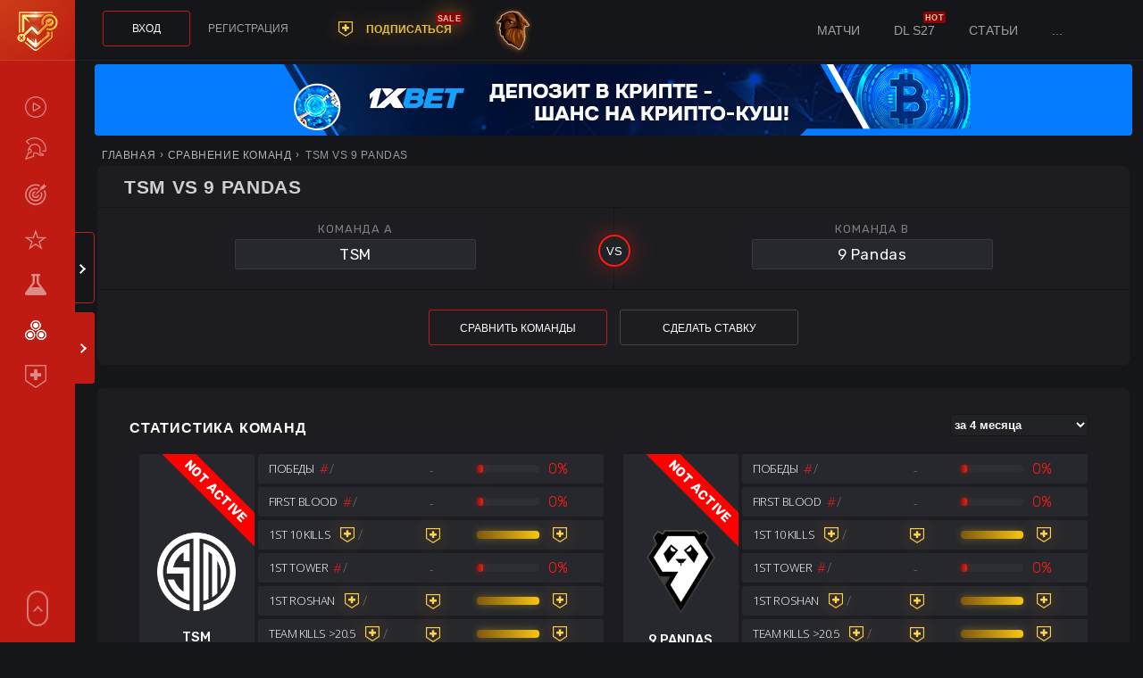

--- FILE ---
content_type: text/html; charset=utf-8
request_url: https://statdota.ru/prediction/tsm-vs-9-pandas
body_size: 13028
content:
<!DOCTYPE html>
<html lang="ru">
<head>
	<meta charset="utf-8">
<title>TSM vs 9 Pandas: сравнения команд, прогноз на матч | Dota 2</title>
<meta name="description" content="Статистика команд TSM - 9 Pandas на сегодня, результаты встреч TSM против 9 Pandas, сводная таблица последних игр TSM и 9 Pandas на 01.01.2017 и лучшие ставки на матч от StatDota.ru">
<meta name="keywords" content="TSM 9 Pandas прогноз,9 Pandas TSM сегодня,dotabuff,статистика дота 2,pro tracker,ставки TSM 9 Pandas">
<meta property="og:site_name" content="Премиум статистика Дота 2 команд – StatDota.ru">
<meta property="og:type" content="website">
<meta property="og:title" content="TSM vs 9 Pandas — сравнения команд, лучшие ставки от StatDota.ru">
<meta property="og:url" content="https://statdota.ru/prediction/tsm-vs-9-pandas">
<meta property="og:image" content="https://statdota.ru/img/team_versus/tbd-vs-tbd.png">
<meta property="og:description" content="Детальный разбор матча TSM vs 9 Pandas Dota 2 на 01.01.2017 от StatDota. Результаты последних игр команд, личные встречи TSM 9 Pandas и актуальная статистика команд в формате StatDota">
<link href="/templates/statdota/css/prediction3.css" type="text/css" rel="stylesheet">
<link rel="search" type="application/opensearchdescription+xml" href="https://statdota.ru/index.php?do=opensearch" title="Премиум статистика Дота 2 команд – StatDota.ru">
<link rel="canonical" href="https://statdota.ru/prediction/tsm-vs-9-pandas">
<link rel="alternate" type="application/rss+xml" title="Премиум статистика Дота 2 команд – StatDota.ru" href="https://statdota.ru/rss.xml">
    <link rel="shortcut icon" type="image/png" href="/templates/statdota/images/favicon.png" sizes="32x32">
    <link href="/templates/statdota/css/style11.css" type="text/css" rel="stylesheet">
    
    
    
    <meta name="copyright" content="СтатДота">
    <meta name="HandheldFriendly" content="true">
	<meta name="format-detection" content="telephone=no">
    <meta name="viewport" content="width=device-width, height=device-height, initial-scale=1.0">
	<meta name="theme-color" content="#891e19">
	<meta name="apple-mobile-web-app-capable" content="yes">
    <meta name="mobile-web-app-capable" content="yes">
	<meta name="apple-mobile-web-app-status-bar-style" content="default">
    <link rel="apple-touch-icon" sizes="120x120" href="/templates/statdota/images/120x120.png">
    <link rel="apple-touch-icon" sizes="192x192" href="/templates/statdota/images/192x192.png">
    
</head>                                    
<body>
	<div class="menu__block">
    <input type="checkbox" id="nav-toggle" hidden>
    <nav class="nav">
        <a href="/" class="statdota-link" title="Главная">StatDota.ru</a>
        <label for="nav-toggle" class="nav-toggle" onclick>
			<span class="first"></span><span class="second"></span><span class="third"></span>
        </label>
        <label for="nav-toggle" class="nav-toggle mclose nav-toggle-r" onclick></label>
        <div class="menu__block-logo">
            <a href="/" class="bright" title="Главная"></a>
        </div>
        <div class="r-block-menu">
            <div class="r-block-menu-p">
                
                
                <ul itemscope itemtype="https://www.schema.org/SiteNavigationElement" class="menu__block-menu mobile">
                    <li itemprop="name"><a href="/spoiler/" itemprop="url">Спойлеры</a></li>
                    <li itemprop="name"><a href="/event/" itemprop="url">Турниры</a></li>
                    <li itemprop="name"><a href="/live" itemprop="url">Live статистика</a></li>
                    <li itemprop="name"><a href="/rating" itemprop="url">Команды</a></li>
                    <li itemprop="name"><a href="/meta" itemprop="url">Мета</a></li>
                    <li itemprop="name"><a href="/prediction" itemprop="url">Сравнить команды</a></li>
                    <li itemprop="name" class="sub-mobmenu"><a href="/subscribe" itemprop="url">Подписка</a></li>
                    <!--<li itemprop="name"><a href="/bk/" itemprop="url">Букмекеры</a></li>-->
                </ul>
            </div>
        </div><div class="toTop" id="toTop"></div>
    </nav>
</div>
	<div class="info__block">
	<input type="checkbox" id="sidebar-toggle" hidden>
	<aside class="sidebar">
		<label for="sidebar-toggle" class="sidebar-toggle" onclick></label>
		<div class="scroll-block">
			<div class="swiper-container">
				<div class="swiper-wrapper">
					<div class="swiper-slide block">
						<div class="swiper-slide-title flex-s-c">
							<div class="titler">Ближайшие матчи</div><a title="Расписание Дота 2 турниров" href="/spoiler/">Матчи</a>
						</div>
						<div class="schedule-block">
	<div class="flex-s match-block">
		<div class="time">
			<span>12<i class="blink">:</i>00</span>
			<span class="reduce">сегодня</span>
		</div>
		<div class="competitors">
			<span class="reduce">FISSURE Universe: Ep 8 Play-In, Playoff</span>
			<div class="flex">
				<div class="team-r flex-a-c"><span title="Inner Circle">Inner Circle</span><div><img src="/img/team32/tbd.png" height="22" width="22" alt="Inner Circle"></div></div>
				<div class="team-d flex-a-c"><div><img src="/img/team32/vp-prodigy.png" height="22" width="22" alt="VP.Prodigy"></div><span title="VP.Prodigy">VP.Prodigy</span></div>
			</div>
		</div>
		<div class="flex-c-c">
			<span>BO3</span>
		</div>
	</div>
	<div class="flex-s match-block">
		<div class="time">
			<span>15<i class="blink">:</i>30</span>
			<span class="reduce">сегодня</span>
		</div>
		<div class="competitors">
			<span class="reduce">FISSURE Universe: Ep 8 Play-In, Playoff</span>
			<div class="flex">
				<div class="team-r flex-a-c"><span title="AVULUS">AVULUS</span><div><img src="/img/team32/avulus.png" height="22" width="22" alt="AVULUS"></div></div>
				<div class="team-d flex-a-c"><div><img src="/img/team32/1win.png" height="22" width="22" alt="1win"></div><span title="1win"><a href="/1win">1win</a></span></div>
			</div>
		</div>
		<div class="flex-c-c">
			<span>BO3</span>
		</div>
	</div>
	<div class="flex-s match-block">
		<div class="time">
			<span>19<i class="blink">:</i>00</span>
			<span class="reduce">сегодня</span>
		</div>
		<div class="competitors">
			<span class="reduce">FISSURE Universe: Ep 8 Play-In, Playoff</span>
			<div class="flex">
				<div class="team-r flex-a-c"><span title="Nigma"><a href="/nigma">Nigma</a></span><div><img src="/img/team32/nigma.png" height="22" width="22" alt="Nigma"></div></div>
				<div class="team-d flex-a-c"><div><img src="/img/team32/tbd.png" height="22" width="22" alt="1000 reasons"></div><span title="1000 reasons">1000 reasons</span></div>
			</div>
		</div>
		<div class="flex-c-c">
			<span>BO3</span>
		</div>
	</div>
	<div class="flex-s match-block">
		<div class="time">
			<span>22<i class="blink">:</i>30</span>
			<span class="reduce">сегодня</span>
		</div>
		<div class="competitors">
			<span class="reduce">FISSURE Universe: Ep 8 Play-In, Playoff</span>
			<div class="flex">
				<div class="team-r flex-a-c"><span title="Pipsqueak 4">Pipsqueak 4</span><div><img src="/img/team32/tbd.png" height="22" width="22" alt="Pipsqueak 4"></div></div>
				<div class="team-d flex-a-c"><div><img src="/img/team32/l1ga-team.png" height="22" width="22" alt="L1ga Team"></div><span title="L1ga Team">L1ga Team</span></div>
			</div>
		</div>
		<div class="flex-c-c">
			<span>BO3</span>
		</div>
	</div>
	<div class="flex-s match-block">
		<div class="time">
			<span>12<i class="blink">:</i>00</span>
			<span class="reduce">завтра</span>
		</div>
		<div class="competitors">
			<span class="reduce">FISSURE Universe: Ep 8 Play-In, Playoff</span>
			<div class="flex">
				<div class="team-r flex-a-c"><span title="TBD">TBD</span><div><img src="/img/team32/tbd.png" height="22" width="22" alt="TBD"></div></div>
				<div class="team-d flex-a-c"><div><img src="/img/team32/tbd.png" height="22" width="22" alt="TBD"></div><span title="TBD">TBD</span></div>
			</div>
		</div>
		<div class="flex-c-c">
			<span>BO3</span>
		</div>
	</div>
	<div class="flex-s match-block">
		<div class="time">
			<span>15<i class="blink">:</i>30</span>
			<span class="reduce">завтра</span>
		</div>
		<div class="competitors">
			<span class="reduce">FISSURE Universe: Ep 8 Play-In, Playoff</span>
			<div class="flex">
				<div class="team-r flex-a-c"><span title="TBD">TBD</span><div><img src="/img/team32/tbd.png" height="22" width="22" alt="TBD"></div></div>
				<div class="team-d flex-a-c"><div><img src="/img/team32/tbd.png" height="22" width="22" alt="TBD"></div><span title="TBD">TBD</span></div>
			</div>
		</div>
		<div class="flex-c-c">
			<span>BO3</span>
		</div>
	</div>
	<div class="flex-s match-block">
		<div class="time">
			<span>19<i class="blink">:</i>00</span>
			<span class="reduce">завтра</span>
		</div>
		<div class="competitors">
			<span class="reduce">FISSURE Universe: Ep 8 Play-In, Playoff</span>
			<div class="flex">
				<div class="team-r flex-a-c"><span title="TBD">TBD</span><div><img src="/img/team32/tbd.png" height="22" width="22" alt="TBD"></div></div>
				<div class="team-d flex-a-c"><div><img src="/img/team32/tbd.png" height="22" width="22" alt="TBD"></div><span title="TBD">TBD</span></div>
			</div>
		</div>
		<div class="flex-c-c">
			<span>BO3</span>
		</div>
	</div>
	<div class="flex-s match-block">
		<div class="time">
			<span>22<i class="blink">:</i>30</span>
			<span class="reduce">завтра</span>
		</div>
		<div class="competitors">
			<span class="reduce">FISSURE Universe: Ep 8 Play-In, Playoff</span>
			<div class="flex">
				<div class="team-r flex-a-c"><span title="TBD">TBD</span><div><img src="/img/team32/tbd.png" height="22" width="22" alt="TBD"></div></div>
				<div class="team-d flex-a-c"><div><img src="/img/team32/tbd.png" height="22" width="22" alt="TBD"></div><span title="TBD">TBD</span></div>
			</div>
		</div>
		<div class="flex-c-c">
			<span>BO3</span>
		</div>
	</div>
</div>
					</div>
					<div class="swiper-slide block">
						<div class="swiper-slide-title swiper-slide-title-news flex-s-c"><div class="titler">Новости</div>
							<div class="news-tab-links">
								<span class="news-tab-link active" data-id="all">Все</span>
								<span class="news-tab-link" data-id="1">Статьи</span>
								<span class="news-tab-link" data-id="2">Гайды</span>
								<span class="news-tab-link" data-id="7">Блог</span>
							</div>
						</div>
						<div class="news-tabs ">
							<div class="news-tab">
								<div class="news">
	<a href="https://statdota.ru/blog/327-statdota-x-sqreen.html">StatDota теперь бесплатно!</a>
	<span>20 сентября 2024 в 13:14</span>
</div><div class="news">
	<a href="https://statdota.ru/blog/324-statdota-pro-traker-stats-iz-publicov.html">Дота Про Трекер – Статистика из пабликов</a>
	<span>02 сентября 2024 в 16:15</span>
</div><div class="news">
	<a href="https://statdota.ru/blog/311-statistika-statistike-rozn.html">Статистика статистике рознь</a>
	<span>27 февраля 2024 в 11:16</span>
</div><div class="news">
	<a href="https://statdota.ru/bets/310-timings-dota-2-ili-luchshij-moment-stavki.html">Тайминги Дота 2 или лучший момент для ставки</a>
	<span>02 февраля 2024 в 14:02</span>
</div><div class="news">
	<a href="https://statdota.ru/bets/309-stavki-v-mezhsezone-ili-stavki-kazhdyj-den.html">Ставки в межсезонье или 10 из 10 это не 11 из 11</a>
	<span>14 Января 2024 в 15:00</span>
</div>
							</div>
						</div>
					</div>
                    <div class="dle_b_mainsidebar" data-dlebid="74" data-dlebclicks="yes" ><div class="lazy-block" id="lazyside" data-atype="bet=x" data-astyle="width:506px;height:200px;border-radius:10px;background-image:url(/img/sprite/x/3/506200.png)" data-aid="mainsidebar"></div></div>
					<div class="swiper-slide block">
						<div class="swiper-slide-title flex-s-c">
							<div class="titler">Ближайшие турниры</div><a title="Расписание Дота 2 турниров" href="/event/">Турниры</a>
						</div>
						<div class="schedule-block">
    <div class="schedule flex-s">
        <span class="schedule-date">8 янв - 1 мар</span>
        <span class="schedule-title">DreamLeague S28</span>
        <span class="schedule-pricepool">&#36;1 млн.</span>
    </div>
    <div class="schedule flex-s">
        <span class="schedule-date">15 янв - 29 мар</span>
        <span class="schedule-title">ESL Birmingham 2026</span>
        <span class="schedule-pricepool">&#36;1 млн.</span>
    </div>
    <div class="schedule flex-s">
        <span class="schedule-date">21 янв - 28 янв</span>
        <span class="schedule-title">FISSURE Universe: Ep 8 Play-In</span>
        <span class="schedule-pricepool">&#36;0</span>
    </div>
    <div class="schedule flex-s">
        <span class="schedule-date">29 янв - 1 фев</span>
        <span class="schedule-title">FISSURE Universe: Ep 8</span>
        <span class="schedule-pricepool">&#36;250 тыс.</span>
    </div>
    <div class="schedule flex-s">
        <span class="schedule-date">3 фев - 15 фев</span>
        <span class="schedule-title">BLAST Slam VI</span>
        <span class="schedule-pricepool">&#36;1 млн.</span>
    </div>
</div>
					</div>
				</div>
				<div class="swiper-pagination"></div>
			</div>
		</div>
	</aside>
</div>
	<div class="container-content">
		<header class="header flex-s-c">
	<div class="header_user-block flex-s-c">
        
<div class="user-block user-bloc-not-signed"><div data-popup="log_in" class="button open_modal">Вход</div><div data-popup="reg" class="reg open_modal">Регистрация</div></div>
        <a href="/subscribe" class="user-subscribe">ПОДПИСАТЬСЯ<div class="new" style="top:-10px;right:-12px">sale</div></a>
        <div class="tgheader" onclick="window.open('https://t.me/statdota', '_blank');return false;"><span></span></div>
        <!--<div class="hodder"><span></span><div class="lay"></div></div>-->
    </div>
	<div class="header_menu-block flex-c">
		<ul class="menu">
			<li><a href="/spoiler/">Матчи</a></li>
            <li><a href="/event/351-dreamleague-s27.html">DL S27</a><div class="new">hot</div></li>
			<!--<li><a href="/bk/">БК</a></li>-->
            <li><a href="/bets/">Статьи</a></li>
			<li><a href="#">...</a>
				<ul>
                    <li><a href="/guide/">Гайды</a></li>
                    <li><a href="/news/">Новости</a></li>
                    <li><a href="/blog/">Блог</a></li>
                    <li><a href="/partners">Партнёрка</a></li>
				</ul>
			</li>
		</ul>
	</div>
</header>
		<main class="container-scroll mCustomScrollbar"><div class="dle_b_maintop" data-dlebid="69" data-dlebclicks="yes" ><div style="text-align:center;height:84px;width:100%" class="lazy-block" data-atype="bet=x" data-astyle="background-color:#057bff;border-radius:4px;width:98%;height:80px" data-aimg="x/4/80080.png" data-aid="maintop" data-aw="800" data-ah="80"></div></div>
			
			
				<div class="main-block">
    <div class="flex-s-c breadcrumb-block">
        <ol itemscope itemtype="https://schema.org/BreadcrumbList">
            <li itemprop="itemListElement" itemscope itemtype="https://schema.org/ListItem">
                <a itemprop="item" href="https://statdota.ru/"><span itemprop="name">Главная</span></a>
                <meta itemprop="position" content="1">
            </li>
            <li itemprop="itemListElement" itemscope itemtype="https://schema.org/ListItem">
                <a itemprop="item" href="/prediction"><span itemprop="name">Сравнение команд</span></a>
                <meta itemprop="position" content="2">
            </li>
            <li itemprop="itemListElement" itemscope itemtype="https://schema.org/ListItem">
                <span itemprop="name">TSM vs 9 Pandas</span>
                <meta itemprop="position" content="3">
            </li>
        </ol>
    </div>
    <div class="block-content teams-header">
        <h1>TSM vs 9 Pandas</h1>
        <form id="teamsform" class="hero_check" method="post" action="/prediction">
            <div class="teams-predict flex">
                <div class="team_left">
                    <div class="team_block"> 
                        <div class="team_name">
                            <span class="titler">КОМАНДА A</span>
                            <p><input class="input_row1" maxlength="25" data-name="tsm" name="name_team1" id="name_team1" value="TSM" onfocus="this.value=''"></p>
                        </div>
                    </div>
                </div>
                <div class="team_right">
                    <div class="team_block">
                        <div class="team_name">
                            <span class="titler">КОМАНДА B</span>
                            <p><input class="input_row1" maxlength="25" data-name="9-pandas" name="name_team2" id="name_team2" value="9 Pandas" onfocus="this.value=''"></p>
                        </div>
                    </div>
                </div>  
            </div>
            <div class="predict-button flex-c-c">
                <div id="tester" class="dle_b_fake">
                    <button type="submit">Сравнить команды</button>
                    <div style="display:inline-block" class="lazy-block" data-atype="bet=b&line=button" data-aclass="button-grey button" data-atext="Сделать ставку"></div>
                </div>
            </div>
        </form>
    </div>
    <div class="block-content" style="overflow:visible">
        <div class="content-block-title flex-s-c">
            <h2>Статистика команд</h2>
            <div class="flex">
                <div class="toggle_rating" style="display:none">
                    <input type="checkbox" id="checkbox">
                    <label class="rat" data-sort="all" for="checkbox"></label>
                    <span style="cursor:auto;z-index:2;" class="hidden-block-top">Учитывать ли матчи с Tier 3 командами, <a href="/blog/21-statdota-rating-and-database.html">подробнее</a></span>
                </div>
                <select name="time">
                    <option value="1m">за 1 месяц</option>
                    <option value="2m">за 2 месяца</option>
                    <option value="4m" selected="selected">за 4 месяца</option>
                    <option value="12m">за 1 год</option>
                    <option value="lasttour">на DreamLeague S28</option>
                    <option value="lastpatch">в патче 7.40</option>
                    <option value="globalpatch">с патча 7.38</option>
                    <option value="patch700">с патча 7.00</option>
                </select>
            </div>
        </div>
        <div id="team-stats" class="flex-a-c"><div class="grid-teamstat">
    <div class="team-logo prediction-team_stat-block flex-c-c disable"><img loading="lazy" src="[data-uri]" data-src="/img/team150px/tsm.png" alt="TSM"><a href="/tsm">TSM</a><span>Tier 3</span></div>
    <div class="stat-block1 prediction-team_stat-block flex-s-c"><span><strong>Победы</strong><em class="stat-red">#</em><span><span>/</span></span></span><span><span> - </span></span><div class="prediction-team_stat-block-right flex-c stat-red"><div class="stat-progress"><span style="max-width:0%"></span></div>0%</div></div>
    <div class="stat-block2 prediction-team_stat-block flex-s-c"><span><strong>First Blood</strong><em class="stat-red">#</em><span><span>/</span></span></span><span><span> - </span></span><div class="prediction-team_stat-block-right flex-c stat-red"><div class="stat-progress"><span style="max-width:0%"></span></div>0%</div></div>
    <div class="stat-block3 prediction-team_stat-block flex-s-c"><span><strong>1st 10 Kills</strong><em class="stat-yellow"><i data-popup="info" class="open_modal user-subscribe"></i></em><span><span>/</span></span></span><span><i data-popup="info" class="open_modal user-subscribe"></i></span><div class="prediction-team_stat-block-right flex-c stat-yellow"><div class="stat-progress"><span style="max-width:100%"></span></div><i data-popup="info" class="open_modal user-subscribe"></i></div></div>
    <div class="stat-block4 prediction-team_stat-block flex-s-c"><span><strong>1st Tower</strong><em class="stat-red">#</em><span><span>/</span></span></span><span><span> - </span></span><div class="prediction-team_stat-block-right flex-c stat-red"><div class="stat-progress"><span style="max-width:0%"></span></div>0%</div></div>
    <div class="stat-block5 prediction-team_stat-block flex-s-c"><span><strong>1st Roshan</strong><em class="stat-yellow"><i data-popup="info" class="open_modal user-subscribe"></i></em><span><span>/</span></span></span><span><i data-popup="info" class="open_modal user-subscribe"></i></span><div class="prediction-team_stat-block-right flex-c stat-yellow"><div class="stat-progress"><span style="max-width:100%"></span></div><i data-popup="info" class="open_modal user-subscribe"></i></div></div>
	<div class="stat-block6 prediction-team_stat-block flex-s-c"><span><strong>Team kills >20.5</strong><em class="stat-yellow"><i data-popup="info" class="open_modal user-subscribe"></i></em><span><span>/</span></span></span><span><i data-popup="info" class="open_modal user-subscribe"></i></span><div class="prediction-team_stat-block-right flex-c stat-yellow"><div class="stat-progress"><span style="max-width:100%"></span></div><i data-popup="info" class="open_modal user-subscribe"></i></div></div>
    <div class="stat-block7 prediction-team_stat-block flex-s-c"><span><strong>Over 39.5 min</strong><em class="stat-red">#</em><span><span>/</span></span></span><div class="flex-avg"><span>0<span> - 0</span></span><span>AVG 00:00</span></div><div class="prediction-team_stat-block-right flex-c stat-red"><div class="stat-progress"><span style="max-width:%"></span></div>%</div></div>
    <div class="stat-block8 prediction-team_stat-block flex-s-c"><span><strong>Over 46.5 kills</strong><em class="stat-yellow"><i data-popup="info" class="open_modal user-subscribe"></i></em><span><span>/</span></span></span><span><i data-popup="info" class="open_modal user-subscribe"></i></span><div class="prediction-team_stat-block-right flex-c stat-yellow"><div class="stat-progress"><span style="max-width:100%"></span></div><i data-popup="info" class="open_modal user-subscribe"></i></div></div>
</div>
<div class="grid-teamstat">
    <div class="team-logo prediction-team_stat-block flex-c-c disable"><img loading="lazy" src="[data-uri]" data-src="/img/team150px/9-pandas.png" alt="9 Pandas"><a href="/9-pandas">9 Pandas</a><span>Tier 3</span></div>
    <div class="stat-block1 prediction-team_stat-block flex-s-c"><span><strong>Победы</strong><em class="stat-red">#</em><span><span>/</span></span></span><span><span> - </span></span><div class="prediction-team_stat-block-right flex-c stat-red"><div class="stat-progress"><span style="max-width:0%"></span></div>0%</div></div>
    <div class="stat-block2 prediction-team_stat-block flex-s-c"><span><strong>First Blood</strong><em class="stat-red">#</em><span><span>/</span></span></span><span><span> - </span></span><div class="prediction-team_stat-block-right flex-c stat-red"><div class="stat-progress"><span style="max-width:0%"></span></div>0%</div></div>
    <div class="stat-block3 prediction-team_stat-block flex-s-c"><span><strong>1st 10 Kills</strong><em class="stat-yellow"><i data-popup="info" class="open_modal user-subscribe"></i></em><span><span>/</span></span></span><span><i data-popup="info" class="open_modal user-subscribe"></i></span><div class="prediction-team_stat-block-right flex-c stat-yellow"><div class="stat-progress"><span style="max-width:100%"></span></div><i data-popup="info" class="open_modal user-subscribe"></i></div></div>
    <div class="stat-block4 prediction-team_stat-block flex-s-c"><span><strong>1st Tower</strong><em class="stat-red">#</em><span><span>/</span></span></span><span><span> - </span></span><div class="prediction-team_stat-block-right flex-c stat-red"><div class="stat-progress"><span style="max-width:0%"></span></div>0%</div></div>
    <div class="stat-block5 prediction-team_stat-block flex-s-c"><span><strong>1st Roshan</strong><em class="stat-yellow"><i data-popup="info" class="open_modal user-subscribe"></i></em><span><span>/</span></span></span><span><i data-popup="info" class="open_modal user-subscribe"></i></span><div class="prediction-team_stat-block-right flex-c stat-yellow"><div class="stat-progress"><span style="max-width:100%"></span></div><i data-popup="info" class="open_modal user-subscribe"></i></div></div>
	<div class="stat-block6 prediction-team_stat-block flex-s-c"><span><strong>Team kills >20.5</strong><em class="stat-yellow"><i data-popup="info" class="open_modal user-subscribe"></i></em><span><span>/</span></span></span><span><i data-popup="info" class="open_modal user-subscribe"></i></span><div class="prediction-team_stat-block-right flex-c stat-yellow"><div class="stat-progress"><span style="max-width:100%"></span></div><i data-popup="info" class="open_modal user-subscribe"></i></div></div>
    <div class="stat-block7 prediction-team_stat-block flex-s-c"><span><strong>Over 39.5 min</strong><em class="stat-red">#</em><span><span>/</span></span></span><div class="flex-avg"><span>0<span> - 0</span></span><span>AVG 00:00</span></div><div class="prediction-team_stat-block-right flex-c stat-red"><div class="stat-progress"><span style="max-width:%"></span></div>%</div></div>
    <div class="stat-block8 prediction-team_stat-block flex-s-c"><span><strong>Over 46.5 kills</strong><em class="stat-yellow"><i data-popup="info" class="open_modal user-subscribe"></i></em><span><span>/</span></span></span><span><i data-popup="info" class="open_modal user-subscribe"></i></span><div class="prediction-team_stat-block-right flex-c stat-yellow"><div class="stat-progress"><span style="max-width:100%"></span></div><i data-popup="info" class="open_modal user-subscribe"></i></div></div>
</div></div>
		<p class="alert-block">Мы учитываем матчи только с лучшими командами соревновательной доты, матчи с Tier 4 командами не учитываются.<br><strong style="color:#f91d14;font-weight:600;letter-spacing:0.07em;">Новые матчи Not Active команд сейчас не собираются и не учитываются в нашей базе данных!</strong><br>Вам доступен переключатель на Tier 1-2 команды, который исключает из выборки матчи с Tier 3 командами, подробнее <a href="/blog/21-statdota-rating-and-database.html">о градации команд и базе данных StatDota</a>.</p>
    </div>  
    <div class="block-content">
        <div class="content-block-title flex-s-c">
            <h2>Последние матчи TSM и 9 Pandas: краткая сводка</h2>
        </div>
		<div class="flex-s ress">
            <div class="flex-a-c one-block"><div class="matches-title">результаты TSM</div><div class="result-low">
    <div class="flex">
        <div class="logo"><a href="/tsm"><img width="32" height="32" loading="lazy" src="[data-uri]" data-src="/img/team32/tsm.png" alt="tsm"></a></div>
        <div class="event">
            <span>18 ноября'23</span>
            <span>ESL One Kuala Lumpur Qualifiers powered by Intel</span>
        </div>
    </div>
    <div class="rl-icon win">
        <i></i>
        <div class="fp lost">FP</div>
        <div class="hidden-block-top">Победа TSM</div>
    </div>
    <div class="rl-icon fb">
        <i></i>
        <div class="hidden-block-top">Первую кровь пролили TSM</div>
    </div>
    <div class="rl-icon f10">
        <i></i>
        <span class="rl-f10-score">10 - 8</span>
        <div class="hidden-block-top">Первыми 10 убийств сделали TSM</div>
    </div>
    <div class="rl-icon tower">
        <i></i>
        <div class="hidden-block-top">Первую башню разрушили TSM</div>
    </div>
    <div class="rl-icon rosh">
        <i></i>
        <div class="hidden-block-top">Первого Рошана убили TSM</div>
    </div>
    <div class="total fastfix">
        <span>37 - 13</span>
    </div>
    <div class="total">
        <span>44 min</span>
    </div>
    <div class="logo"><a href="/nouns"><img width="32" height="32" loading="lazy" src="[data-uri]" data-src="/img/team32/nouns.png" alt="nouns"></a></div>
</div><div class="result-low">
    <div class="flex">
        <div class="logo"><a href="/tsm"><img width="32" height="32" loading="lazy" src="[data-uri]" data-src="/img/team32/tsm.png" alt="tsm"></a></div>
        <div class="event">
            <span>18 ноября'23</span>
            <span>ESL One Kuala Lumpur Qualifiers powered by Intel</span>
        </div>
    </div>
    <div class="rl-icon win">
        <i></i>
        <div class="fp lost">FP</div>
        <div class="hidden-block-top">Победа TSM</div>
    </div>
    <div class="rl-icon fb">
        <i></i>
        <div class="hidden-block-top">Первую кровь пролили TSM</div>
    </div>
    <div class="rl-icon f10">
        <i></i>
        <span class="rl-f10-score">10 - 4</span>
        <div class="hidden-block-top">Первыми 10 убийств сделали TSM</div>
    </div>
    <div class="rl-icon tower">
        <i></i>
        <div class="hidden-block-top">Первую башню разрушили TSM</div>
    </div>
    <div class="rl-icon rosh">
        <i></i>
        <div class="hidden-block-top">Первого Рошана убили TSM</div>
    </div>
    <div class="total fastfix">
        <span>40 - 8</span>
    </div>
    <div class="total">
        <span>25 min</span>
    </div>
    <div class="logo"><a href="/nouns"><img width="32" height="32" loading="lazy" src="[data-uri]" data-src="/img/team32/nouns.png" alt="nouns"></a></div>
</div><div class="result-low">
    <div class="flex">
        <div class="logo"><a href="/tsm"><img width="32" height="32" loading="lazy" src="[data-uri]" data-src="/img/team32/tsm.png" alt="tsm"></a></div>
        <div class="event">
            <span>18 ноября'23</span>
            <span>ESL One Kuala Lumpur Qualifiers powered by Intel</span>
        </div>
    </div>
    <div class="rl-icon win">
        <i></i>
        <div class="fp">FP</div>
        <div class="hidden-block-top">Победа TSM</div>
    </div>
    <div class="rl-icon fb lost">
        <i></i>
        <div class="hidden-block-top">Первую кровь пролили nouns</div>
    </div>
    <div class="rl-icon f10">
        <i></i>
        <span class="rl-f10-score">10 - 6</span>
        <div class="hidden-block-top">Первыми 10 убийств сделали TSM</div>
    </div>
    <div class="rl-icon tower">
        <i></i>
        <div class="hidden-block-top">Первую башню разрушили TSM</div>
    </div>
    <div class="rl-icon rosh">
        <i></i>
        <div class="hidden-block-top">Первого Рошана убили TSM</div>
    </div>
    <div class="total fastfix">
        <span>56 - 19</span>
    </div>
    <div class="total">
        <span>40 min</span>
    </div>
    <div class="logo"><a href="/nouns"><img width="32" height="32" loading="lazy" src="[data-uri]" data-src="/img/team32/nouns.png" alt="nouns"></a></div>
</div><div class="result-low">
    <div class="flex">
        <div class="logo"><a href="/tsm"><img width="32" height="32" loading="lazy" src="[data-uri]" data-src="/img/team32/tsm.png" alt="tsm"></a></div>
        <div class="event">
            <span>18 ноября'23</span>
            <span>ESL One Kuala Lumpur Qualifiers powered by Intel</span>
        </div>
    </div>
    <div class="rl-icon win lost">
        <i></i>
        <div class="fp">FP</div>
        <div class="hidden-block-top">Победа nouns</div>
    </div>
    <div class="rl-icon fb lost">
        <i></i>
        <div class="hidden-block-top">Первую кровь пролили nouns</div>
    </div>
    <div class="rl-icon f10 lost">
        <i></i>
        <span class="rl-f10-score">1 - 10</span>
        <div class="hidden-block-top">Первыми 10 убийств сделали nouns</div>
    </div>
    <div class="rl-icon tower">
        <i></i>
        <div class="hidden-block-top">Первую башню разрушили TSM</div>
    </div>
    <div class="rl-icon rosh lost">
        <i></i>
        <div class="hidden-block-top">Первого Рошана убили nouns</div>
    </div>
    <div class="total fastfix">
        <span>48 - 48</span>
    </div>
    <div class="total">
        <span>106 min</span>
    </div>
    <div class="logo"><a href="/nouns"><img width="32" height="32" loading="lazy" src="[data-uri]" data-src="/img/team32/nouns.png" alt="nouns"></a></div>
</div><div class="result-low">
    <div class="flex">
        <div class="logo"><a href="/tsm"><img width="32" height="32" loading="lazy" src="[data-uri]" data-src="/img/team32/tsm.png" alt="tsm"></a></div>
        <div class="event">
            <span>18 ноября'23</span>
            <span>ESL One Kuala Lumpur Qualifiers powered by Intel</span>
        </div>
    </div>
    <div class="rl-icon">
		<div data-popup="info" class="open_modal user-subscribe-big"></div>
    </div>
    <div class="rl-icon">
		<div data-popup="info" class="open_modal user-subscribe-big"></div>
    </div>
    <div class="rl-icon">
		<div data-popup="info" class="open_modal user-subscribe-big"></div>
    </div>
    <div class="rl-icon">
		<div data-popup="info" class="open_modal user-subscribe-big"></div>
    </div>
    <div class="rl-icon">
		<div data-popup="info" class="open_modal user-subscribe-big"></div>
    </div>
    <div class="rl-icon">
		<div data-popup="info" class="open_modal user-subscribe-big"></div>
    </div>
    <div class="total">
        <span>50 min</span>
    </div>
    <div class="logo"><a href="/nouns"><img width="32" height="32" loading="lazy" src="[data-uri]" data-src="/img/team32/nouns.png" alt="nouns"></a></div>
</div><div class="result-low">
    <div class="flex">
        <div class="logo"><a href="/tsm"><img width="32" height="32" loading="lazy" src="[data-uri]" data-src="/img/team32/tsm.png" alt="tsm"></a></div>
        <div class="event">
            <span>18 ноября'23</span>
            <span>ESL One Kuala Lumpur Qualifiers powered by Intel</span>
        </div>
    </div>
    <div class="rl-icon">
		<div data-popup="info" class="open_modal user-subscribe-big"></div>
    </div>
    <div class="rl-icon">
		<div data-popup="info" class="open_modal user-subscribe-big"></div>
    </div>
    <div class="rl-icon">
		<div data-popup="info" class="open_modal user-subscribe-big"></div>
    </div>
    <div class="rl-icon">
		<div data-popup="info" class="open_modal user-subscribe-big"></div>
    </div>
    <div class="rl-icon">
		<div data-popup="info" class="open_modal user-subscribe-big"></div>
    </div>
    <div class="rl-icon">
		<div data-popup="info" class="open_modal user-subscribe-big"></div>
    </div>
    <div class="total">
        <span>35 min</span>
    </div>
    <div class="logo"><a href="/nouns"><img width="32" height="32" loading="lazy" src="[data-uri]" data-src="/img/team32/nouns.png" alt="nouns"></a></div>
</div><div class="result-low">
    <div class="flex">
        <div class="logo"><a href="/tsm"><img width="32" height="32" loading="lazy" src="[data-uri]" data-src="/img/team32/tsm.png" alt="tsm"></a></div>
        <div class="event">
            <span>18 ноября'23</span>
            <span>ESL One Kuala Lumpur Qualifiers powered by Intel</span>
        </div>
    </div>
    <div class="rl-icon">
		<div data-popup="info" class="open_modal user-subscribe-big"></div>
    </div>
    <div class="rl-icon">
		<div data-popup="info" class="open_modal user-subscribe-big"></div>
    </div>
    <div class="rl-icon">
		<div data-popup="info" class="open_modal user-subscribe-big"></div>
    </div>
    <div class="rl-icon">
		<div data-popup="info" class="open_modal user-subscribe-big"></div>
    </div>
    <div class="rl-icon">
		<div data-popup="info" class="open_modal user-subscribe-big"></div>
    </div>
    <div class="rl-icon">
		<div data-popup="info" class="open_modal user-subscribe-big"></div>
    </div>
    <div class="total">
        <span>62 min</span>
    </div>
    <div class="logo"><a href="/nouns"><img width="32" height="32" loading="lazy" src="[data-uri]" data-src="/img/team32/nouns.png" alt="nouns"></a></div>
</div><div class="result-low">
    <div class="flex">
        <div class="logo"><a href="/tsm"><img width="32" height="32" loading="lazy" src="[data-uri]" data-src="/img/team32/tsm.png" alt="tsm"></a></div>
        <div class="event">
            <span>18 ноября'23</span>
            <span>ESL One Kuala Lumpur Qualifiers powered by Intel</span>
        </div>
    </div>
    <div class="rl-icon">
		<div data-popup="info" class="open_modal user-subscribe-big"></div>
    </div>
    <div class="rl-icon">
		<div data-popup="info" class="open_modal user-subscribe-big"></div>
    </div>
    <div class="rl-icon">
		<div data-popup="info" class="open_modal user-subscribe-big"></div>
    </div>
    <div class="rl-icon">
		<div data-popup="info" class="open_modal user-subscribe-big"></div>
    </div>
    <div class="rl-icon">
		<div data-popup="info" class="open_modal user-subscribe-big"></div>
    </div>
    <div class="rl-icon">
		<div data-popup="info" class="open_modal user-subscribe-big"></div>
    </div>
    <div class="total">
        <span>46 min</span>
    </div>
    <div class="logo"><a href="/nouns"><img width="32" height="32" loading="lazy" src="[data-uri]" data-src="/img/team32/nouns.png" alt="nouns"></a></div>
</div><div class="result-low">
    <div class="flex">
        <div class="logo"><a href="/tsm"><img width="32" height="32" loading="lazy" src="[data-uri]" data-src="/img/team32/tsm.png" alt="tsm"></a></div>
        <div class="event">
            <span>21 октября'23</span>
            <span>The International 2023</span>
        </div>
    </div>
    <div class="rl-icon">
		<div data-popup="info" class="open_modal user-subscribe-big"></div>
    </div>
    <div class="rl-icon">
		<div data-popup="info" class="open_modal user-subscribe-big"></div>
    </div>
    <div class="rl-icon">
		<div data-popup="info" class="open_modal user-subscribe-big"></div>
    </div>
    <div class="rl-icon">
		<div data-popup="info" class="open_modal user-subscribe-big"></div>
    </div>
    <div class="rl-icon">
		<div data-popup="info" class="open_modal user-subscribe-big"></div>
    </div>
    <div class="rl-icon">
		<div data-popup="info" class="open_modal user-subscribe-big"></div>
    </div>
    <div class="total">
        <span>68 min</span>
    </div>
    <div class="logo"><a href="/nouns"><img width="32" height="32" loading="lazy" src="[data-uri]" data-src="/img/team32/nouns.png" alt="nouns"></a></div>
</div><div class="result-low">
    <div class="flex">
        <div class="logo"><a href="/tsm"><img width="32" height="32" loading="lazy" src="[data-uri]" data-src="/img/team32/tsm.png" alt="tsm"></a></div>
        <div class="event">
            <span>21 октября'23</span>
            <span>The International 2023</span>
        </div>
    </div>
    <div class="rl-icon">
		<div data-popup="info" class="open_modal user-subscribe-big"></div>
    </div>
    <div class="rl-icon">
		<div data-popup="info" class="open_modal user-subscribe-big"></div>
    </div>
    <div class="rl-icon">
		<div data-popup="info" class="open_modal user-subscribe-big"></div>
    </div>
    <div class="rl-icon">
		<div data-popup="info" class="open_modal user-subscribe-big"></div>
    </div>
    <div class="rl-icon">
		<div data-popup="info" class="open_modal user-subscribe-big"></div>
    </div>
    <div class="rl-icon">
		<div data-popup="info" class="open_modal user-subscribe-big"></div>
    </div>
    <div class="total">
        <span>57 min</span>
    </div>
    <div class="logo"><a href="/nouns"><img width="32" height="32" loading="lazy" src="[data-uri]" data-src="/img/team32/nouns.png" alt="nouns"></a></div>
</div></div>
            <div class="flex-a-c one-block"><div class="matches-title">результаты 9 Pandas</div><div class="result-low">
    <div class="flex">
        <div class="logo"><a href="/9-pandas"><img width="32" height="32" loading="lazy" src="[data-uri]" data-src="/img/team32/9-pandas.png" alt="9-pandas"></a></div>
        <div class="event">
            <span>19 февраля'25</span>
            <span>DreamLeague Season 25 powered by Intel</span>
        </div>
    </div>
    <div class="rl-icon win lost">
        <i></i>
        <div class="fp lost">FP</div>
        <div class="hidden-block-top">Победа Team Falcons</div>
    </div>
    <div class="rl-icon fb">
        <i></i>
        <div class="hidden-block-top">Первую кровь пролили 9 Pandas</div>
    </div>
    <div class="rl-icon f10">
        <i></i>
        <span class="rl-f10-score">10 - 6</span>
        <div class="hidden-block-top">Первыми 10 убийств сделали 9 Pandas</div>
    </div>
    <div class="rl-icon tower lost">
        <i></i>
        <div class="hidden-block-top">Первую башню разрушили Team Falcons</div>
    </div>
    <div class="rl-icon rosh lost">
        <i></i>
        <div class="hidden-block-top">Первого Рошана убили Team Falcons</div>
    </div>
    <div class="total fastfix">
        <span>26 - 39</span>
    </div>
    <div class="total">
        <span>30 min</span>
    </div>
    <div class="logo"><a href="/team-falcons"><img width="32" height="32" loading="lazy" src="[data-uri]" data-src="/img/team32/team-falcons.png" alt="team-falcons"></a></div>
</div><div class="result-low">
    <div class="flex">
        <div class="logo"><a href="/9-pandas"><img width="32" height="32" loading="lazy" src="[data-uri]" data-src="/img/team32/9-pandas.png" alt="9-pandas"></a></div>
        <div class="event">
            <span>19 февраля'25</span>
            <span>DreamLeague Season 25 powered by Intel</span>
        </div>
    </div>
    <div class="rl-icon win lost">
        <i></i>
        <div class="fp lost">FP</div>
        <div class="hidden-block-top">Победа Team Falcons</div>
    </div>
    <div class="rl-icon fb lost">
        <i></i>
        <div class="hidden-block-top">Первую кровь пролили Team Falcons</div>
    </div>
    <div class="rl-icon f10 lost">
        <i></i>
        <span class="rl-f10-score">7 - 10</span>
        <div class="hidden-block-top">Первыми 10 убийств сделали Team Falcons</div>
    </div>
    <div class="rl-icon tower lost">
        <i></i>
        <div class="hidden-block-top">Первую башню разрушили Team Falcons</div>
    </div>
    <div class="rl-icon rosh lost">
        <i></i>
        <div class="hidden-block-top">Первого Рошана убили Team Falcons</div>
    </div>
    <div class="total fastfix">
        <span>14 - 32</span>
    </div>
    <div class="total">
        <span>33 min</span>
    </div>
    <div class="logo"><a href="/team-falcons"><img width="32" height="32" loading="lazy" src="[data-uri]" data-src="/img/team32/team-falcons.png" alt="team-falcons"></a></div>
</div><div class="result-low">
    <div class="flex">
        <div class="logo"><a href="/9-pandas"><img width="32" height="32" loading="lazy" src="[data-uri]" data-src="/img/team32/9-pandas.png" alt="9-pandas"></a></div>
        <div class="event">
            <span>18 февраля'25</span>
            <span>DreamLeague Season 25 powered by Intel</span>
        </div>
    </div>
    <div class="rl-icon win lost">
        <i></i>
        <div class="fp lost">FP</div>
        <div class="hidden-block-top">Победа Moodeng Warriors</div>
    </div>
    <div class="rl-icon fb">
        <i></i>
        <div class="hidden-block-top">Первую кровь пролили 9 Pandas</div>
    </div>
    <div class="rl-icon f10">
        <i></i>
        <span class="rl-f10-score">10 - 4</span>
        <div class="hidden-block-top">Первыми 10 убийств сделали 9 Pandas</div>
    </div>
    <div class="rl-icon tower">
        <i></i>
        <div class="hidden-block-top">Первую башню разрушили 9 Pandas</div>
    </div>
    <div class="rl-icon rosh">
        <i></i>
        <div class="hidden-block-top">Первого Рошана убили 9 Pandas</div>
    </div>
    <div class="total fastfix">
        <span>26 - 29</span>
    </div>
    <div class="total">
        <span>43 min</span>
    </div>
    <div class="logo"><a href="/moodeng-warriors"><img width="32" height="32" loading="lazy" src="[data-uri]" data-src="/img/team32/moodeng-warriors.png" alt="moodeng-warriors"></a></div>
</div><div class="result-low">
    <div class="flex">
        <div class="logo"><a href="/9-pandas"><img width="32" height="32" loading="lazy" src="[data-uri]" data-src="/img/team32/9-pandas.png" alt="9-pandas"></a></div>
        <div class="event">
            <span>18 февраля'25</span>
            <span>DreamLeague Season 25 powered by Intel</span>
        </div>
    </div>
    <div class="rl-icon win lost">
        <i></i>
        <div class="fp">FP</div>
        <div class="hidden-block-top">Победа Moodeng Warriors</div>
    </div>
    <div class="rl-icon fb lost">
        <i></i>
        <div class="hidden-block-top">Первую кровь пролили Moodeng Warriors</div>
    </div>
    <div class="rl-icon f10 lost">
        <i></i>
        <span class="rl-f10-score">7 - 10</span>
        <div class="hidden-block-top">Первыми 10 убийств сделали Moodeng Warriors</div>
    </div>
    <div class="rl-icon tower">
        <i></i>
        <div class="hidden-block-top">Первую башню разрушили 9 Pandas</div>
    </div>
    <div class="rl-icon rosh lost">
        <i></i>
        <div class="hidden-block-top">Первого Рошана убили Moodeng Warriors</div>
    </div>
    <div class="total fastfix">
        <span>10 - 32</span>
    </div>
    <div class="total">
        <span>32 min</span>
    </div>
    <div class="logo"><a href="/moodeng-warriors"><img width="32" height="32" loading="lazy" src="[data-uri]" data-src="/img/team32/moodeng-warriors.png" alt="moodeng-warriors"></a></div>
</div><div class="result-low">
    <div class="flex">
        <div class="logo"><a href="/9-pandas"><img width="32" height="32" loading="lazy" src="[data-uri]" data-src="/img/team32/9-pandas.png" alt="9-pandas"></a></div>
        <div class="event">
            <span>18 февраля'25</span>
            <span>DreamLeague Season 25 powered by Intel</span>
        </div>
    </div>
    <div class="rl-icon">
		<div data-popup="info" class="open_modal user-subscribe-big"></div>
    </div>
    <div class="rl-icon">
		<div data-popup="info" class="open_modal user-subscribe-big"></div>
    </div>
    <div class="rl-icon">
		<div data-popup="info" class="open_modal user-subscribe-big"></div>
    </div>
    <div class="rl-icon">
		<div data-popup="info" class="open_modal user-subscribe-big"></div>
    </div>
    <div class="rl-icon">
		<div data-popup="info" class="open_modal user-subscribe-big"></div>
    </div>
    <div class="rl-icon">
		<div data-popup="info" class="open_modal user-subscribe-big"></div>
    </div>
    <div class="total">
        <span>52 min</span>
    </div>
    <div class="logo"><a href="/xtreme-gaming"><img width="32" height="32" loading="lazy" src="[data-uri]" data-src="/img/team32/xtreme-gaming.png" alt="xtreme-gaming"></a></div>
</div><div class="result-low">
    <div class="flex">
        <div class="logo"><a href="/9-pandas"><img width="32" height="32" loading="lazy" src="[data-uri]" data-src="/img/team32/9-pandas.png" alt="9-pandas"></a></div>
        <div class="event">
            <span>18 февраля'25</span>
            <span>DreamLeague Season 25 powered by Intel</span>
        </div>
    </div>
    <div class="rl-icon">
		<div data-popup="info" class="open_modal user-subscribe-big"></div>
    </div>
    <div class="rl-icon">
		<div data-popup="info" class="open_modal user-subscribe-big"></div>
    </div>
    <div class="rl-icon">
		<div data-popup="info" class="open_modal user-subscribe-big"></div>
    </div>
    <div class="rl-icon">
		<div data-popup="info" class="open_modal user-subscribe-big"></div>
    </div>
    <div class="rl-icon">
		<div data-popup="info" class="open_modal user-subscribe-big"></div>
    </div>
    <div class="rl-icon">
		<div data-popup="info" class="open_modal user-subscribe-big"></div>
    </div>
    <div class="total">
        <span>39 min</span>
    </div>
    <div class="logo"><a href="/xtreme-gaming"><img width="32" height="32" loading="lazy" src="[data-uri]" data-src="/img/team32/xtreme-gaming.png" alt="xtreme-gaming"></a></div>
</div><div class="result-low">
    <div class="flex">
        <div class="logo"><a href="/9-pandas"><img width="32" height="32" loading="lazy" src="[data-uri]" data-src="/img/team32/9-pandas.png" alt="9-pandas"></a></div>
        <div class="event">
            <span>17 февраля'25</span>
            <span>DreamLeague Season 25 powered by Intel</span>
        </div>
    </div>
    <div class="rl-icon">
		<div data-popup="info" class="open_modal user-subscribe-big"></div>
    </div>
    <div class="rl-icon">
		<div data-popup="info" class="open_modal user-subscribe-big"></div>
    </div>
    <div class="rl-icon">
		<div data-popup="info" class="open_modal user-subscribe-big"></div>
    </div>
    <div class="rl-icon">
		<div data-popup="info" class="open_modal user-subscribe-big"></div>
    </div>
    <div class="rl-icon">
		<div data-popup="info" class="open_modal user-subscribe-big"></div>
    </div>
    <div class="rl-icon">
		<div data-popup="info" class="open_modal user-subscribe-big"></div>
    </div>
    <div class="total">
        <span>33 min</span>
    </div>
    <div class="logo"><a href="/betboom-team"><img width="32" height="32" loading="lazy" src="[data-uri]" data-src="/img/team32/betboom-team.png" alt="betboom-team"></a></div>
</div><div class="result-low">
    <div class="flex">
        <div class="logo"><a href="/9-pandas"><img width="32" height="32" loading="lazy" src="[data-uri]" data-src="/img/team32/9-pandas.png" alt="9-pandas"></a></div>
        <div class="event">
            <span>17 февраля'25</span>
            <span>DreamLeague Season 25 powered by Intel</span>
        </div>
    </div>
    <div class="rl-icon">
		<div data-popup="info" class="open_modal user-subscribe-big"></div>
    </div>
    <div class="rl-icon">
		<div data-popup="info" class="open_modal user-subscribe-big"></div>
    </div>
    <div class="rl-icon">
		<div data-popup="info" class="open_modal user-subscribe-big"></div>
    </div>
    <div class="rl-icon">
		<div data-popup="info" class="open_modal user-subscribe-big"></div>
    </div>
    <div class="rl-icon">
		<div data-popup="info" class="open_modal user-subscribe-big"></div>
    </div>
    <div class="rl-icon">
		<div data-popup="info" class="open_modal user-subscribe-big"></div>
    </div>
    <div class="total">
        <span>31 min</span>
    </div>
    <div class="logo"><a href="/betboom-team"><img width="32" height="32" loading="lazy" src="[data-uri]" data-src="/img/team32/betboom-team.png" alt="betboom-team"></a></div>
</div><div class="result-low">
    <div class="flex">
        <div class="logo"><a href="/9-pandas"><img width="32" height="32" loading="lazy" src="[data-uri]" data-src="/img/team32/9-pandas.png" alt="9-pandas"></a></div>
        <div class="event">
            <span>17 февраля'25</span>
            <span>DreamLeague Season 25 powered by Intel</span>
        </div>
    </div>
    <div class="rl-icon">
		<div data-popup="info" class="open_modal user-subscribe-big"></div>
    </div>
    <div class="rl-icon">
		<div data-popup="info" class="open_modal user-subscribe-big"></div>
    </div>
    <div class="rl-icon">
		<div data-popup="info" class="open_modal user-subscribe-big"></div>
    </div>
    <div class="rl-icon">
		<div data-popup="info" class="open_modal user-subscribe-big"></div>
    </div>
    <div class="rl-icon">
		<div data-popup="info" class="open_modal user-subscribe-big"></div>
    </div>
    <div class="rl-icon">
		<div data-popup="info" class="open_modal user-subscribe-big"></div>
    </div>
    <div class="total">
        <span>39 min</span>
    </div>
    <div class="logo"><a href="/shopify-rebellion"><img width="32" height="32" loading="lazy" src="[data-uri]" data-src="/img/team32/shopify-rebellion.png" alt="shopify-rebellion"></a></div>
</div><div class="result-low">
    <div class="flex">
        <div class="logo"><a href="/9-pandas"><img width="32" height="32" loading="lazy" src="[data-uri]" data-src="/img/team32/9-pandas.png" alt="9-pandas"></a></div>
        <div class="event">
            <span>17 февраля'25</span>
            <span>DreamLeague Season 25 powered by Intel</span>
        </div>
    </div>
    <div class="rl-icon">
		<div data-popup="info" class="open_modal user-subscribe-big"></div>
    </div>
    <div class="rl-icon">
		<div data-popup="info" class="open_modal user-subscribe-big"></div>
    </div>
    <div class="rl-icon">
		<div data-popup="info" class="open_modal user-subscribe-big"></div>
    </div>
    <div class="rl-icon">
		<div data-popup="info" class="open_modal user-subscribe-big"></div>
    </div>
    <div class="rl-icon">
		<div data-popup="info" class="open_modal user-subscribe-big"></div>
    </div>
    <div class="rl-icon">
		<div data-popup="info" class="open_modal user-subscribe-big"></div>
    </div>
    <div class="total">
        <span>35 min</span>
    </div>
    <div class="logo"><a href="/shopify-rebellion"><img width="32" height="32" loading="lazy" src="[data-uri]" data-src="/img/team32/shopify-rebellion.png" alt="shopify-rebellion"></a></div>
</div></div>
        </div>
        <div class="load_matchs" data-id1="8260983" data-id2="7422789"><span>+ Показать еще</span></div>
        <div class="prediction-link flex-s-c">
            <ul>
                <li><a href="/tsm/heroes">Герои TSM</a></li>
                <li><a href="/tsm/matches">Результаты матчей TSM</a></li>
                <li><a href="/tsm/side">Статистика TSM: сторона / первый пик</a></li>
            </ul>
            <ul>
                <li><a href="/9-pandas/heroes">Герои 9 Pandas</a></li>
                <li><a href="/9-pandas/matches">Результаты матчей 9 Pandas</a></li>
                <li><a href="/9-pandas/side">Статистика 9 Pandas: сторона / первый пик</a></li>
            </ul>
        </div>
    </div>
</div>
<link rel="preload" href="/templates/statdota/dotaapi/css/jquery-ui.css" as="style" onload="this.rel='stylesheet'">
<script defer src="/templates/statdota/dotaapi/js/autocomplite_prediction.js"></script>
			
			<footer>
    <ul>
        <li><a href="/blog/">блог</a></li>
        <li><a href="/partners">партнерка</a></li>
        <li><a href="/bets/">про ставки</a></li>
        <li><a href="/guide/">гайды</a></li>
        <li><a href="/meta">мета</a></li>
    </ul>
    <p>StatDota — набор инструментов на войне с букмекерами. Мы не принимаем ставки на киберспорт, не являемся букмекером либо тотализатором, исключительно предоставляем аналитику и статистику соревновательной Dota 2 сцены.</p><p style="text-align:center;font-size:13px;color:#fff">contact@statdota.ru<br><a href="/pm/UsurpatorVaticana/" rel="noopener nofollow">PM: UsurpatorVaticana</a></p>
    <div class="copyright">
        <p>© 2018-2026 STATDOTA.RU</p>
        <a href="https://vk.com/statdota" target="_blank" rel="noopener nofollow" title="Вконтакте"></a>
        <a href="https://t.me/statdota" target="_blank" rel="noopener nofollow" title="StatDota Bets Telegram"></a>
        <!--<a href="#" title="Instagram"></a>-->
		<!--<a href="#" title="Twitter"></a>-->
    </div>
    <div class="last_upd">
        <i>последнее обновление базы</i>
		<span>16</span>
		<span>01</span>
		<span>2026</span>
		<span class="hours">09</span>
		<span>25</span>
    </div>
</footer>
		</main>
	</div>
<!-- Yandex.Metrika counter -->
<script>
    (function (d, w, c) {
        (w[c] = w[c] || []).push(function() {
            try {
                w.yaCounter67687315 = new Ya.Metrika({
                    id:67687315,
                    clickmap:true,
                    trackLinks:true,
                    accurateTrackBounce:true
                });
            } catch(e) { }
        });

        var n = d.getElementsByTagName("script")[0],
            x = "https://mc.yandex.ru/metrika/watch.js",
            s = d.createElement("script"),
            f = function () { n.parentNode.insertBefore(s, n); };
        for (var i = 0; i < document.scripts.length; i++) {
            if (document.scripts[i].src === x) { return; }
        }
        s.type = "text/javascript";
        s.async = true;
        s.src = x;

        if (w.opera == "[object Opera]") {
            d.addEventListener("DOMContentLoaded", f, false);
        } else { f(); }
    })(document, window, "yandex_metrika_callbacks");
</script>
<noscript><div><img src="https://mc.yandex.ru/watch/67687315" style="position:absolute; left:-9999px;" alt=""></div></noscript>
<!-- /Yandex.Metrika counter -->
<script async src="https://www.googletagmanager.com/gtag/js?id=G-SB9ZHEHXV4"></script>
<script>
  window.dataLayer = window.dataLayer || [];
  function gtag(){dataLayer.push(arguments);}
  gtag('js', new Date());
  gtag('config', 'G-SB9ZHEHXV4');
</script>

<script src="/engine/classes/min/index.php?g=general3&amp;v=56461"></script>
<script src="/engine/classes/min/index.php?f=engine/classes/js/jqueryui3.js,engine/classes/js/dle_js.js,engine/classes/js/lazyload.js&amp;v=56461" defer></script><script>
<!--
var dle_root       = '/';
var dle_admin      = '';
var dle_login_hash = '2a73d04240190150103973faf8ae34d2c4f544c7';
var dle_group      = 5;
var dle_skin       = 'statdota';
var dle_wysiwyg    = '-1';
var quick_wysiwyg  = '2';
var dle_min_search = '40';
var dle_act_lang   = ["Да", "Нет", "Ввод", "Отмена", "Сохранить", "Удалить", "Загрузка. Пожалуйста, подождите..."];
var menu_short     = 'Быстрое редактирование';
var menu_full      = 'Полное редактирование';
var menu_profile   = 'Просмотр профиля';
var menu_send      = 'Отправить сообщение';
var menu_uedit     = 'Админцентр';
var dle_info       = 'Информация';
var dle_confirm    = 'Подтверждение';
var dle_prompt     = 'Ввод информации';
var dle_req_field  = 'Заполните все необходимые поля';
var dle_del_agree  = 'Вы действительно хотите удалить? Данное действие невозможно будет отменить';
var dle_spam_agree = 'Вы действительно хотите отметить пользователя как спамера? Это приведёт к удалению всех его комментариев';
var dle_c_title    = 'Отправка жалобы';
var dle_complaint  = 'Укажите текст Вашей жалобы для администрации:';
var dle_mail       = 'Ваш e-mail:';
var dle_big_text   = 'Выделен слишком большой участок текста.';
var dle_orfo_title = 'Укажите комментарий для администрации к найденной ошибке на странице:';
var dle_p_send     = 'Отправить';
var dle_p_send_ok  = 'Уведомление успешно отправлено';
var dle_save_ok    = 'Изменения успешно сохранены. Обновить страницу?';
var dle_reply_title= 'Ответ на комментарий';
var dle_tree_comm  = '0';
var dle_del_news   = 'Удалить статью';
var dle_sub_agree  = 'Вы действительно хотите подписаться на комментарии к данной публикации?';
var dle_captcha_type  = '0';
var DLEPlayerLang     = {prev: 'Предыдущий',next: 'Следующий',play: 'Воспроизвести',pause: 'Пауза',mute: 'Выключить звук', unmute: 'Включить звук', settings: 'Настройки', enterFullscreen: 'На полный экран', exitFullscreen: 'Выключить полноэкранный режим', speed: 'Скорость', normal: 'Обычная', quality: 'Качество', pip: 'Режим PiP'};
var allow_dle_delete_news   = false;

//-->
</script>
<script>document.addEventListener("DOMContentLoaded",()=>{$('head').append('<link href="/templates/statdota/css/engine6.css" type="text/css" rel="stylesheet">');});</script>


<script defer src="/templates/statdota/js/global5.js"></script>
<!--noindex--><div style="visibility:hidden;display:none" id="log_in" class="modal_div"> 
	<span class="modal_close"></span>
	<div class="titler">ВХОД</div>
	<div onclick="window.open('https://oauth.vk.com/authorize?client_id=7196078&amp;redirect_uri=https%3A%2F%2Fstatdota.ru%2Findex.php%3Fdo%3Dauth-social%26provider%3Dvk&amp;scope=offline%2Cemail&amp;state=099590c21d6f326acf36f537c041f7d6&amp;response_type=code&amp;v=5.90','_blank')" class="vk-button bright">Войти через VK.com</div>
    <div class="tgl">
		<script async src="https://telegram.org/js/telegram-widget.js?11" data-onauth="onTelegramAuth(user)"  data-telegram-login="StatDotaLoginBot" data-size="large" data-radius="6" data-request-access="write"></script>
		<script type="text/javascript">
		function onTelegramAuth(user) {
			//alert("Logged in as " + user.first_name + " " + user.last_name + " (" + user.id + (user.username ? ", @" + user.username : "") + ")");
			
			ShowLoading("");
			
			$.ajax({
				type: "POST",
				url: "https://statdota.ru/engine/modules/telegramlogin/site/ajax.php",
				data: "action=check_data&user_json=" + JSON.stringify(user) + "&user_hash=" + TELEGRAMLOGIN_OPTIONS.USER_HASH,
				dataType: "json",
				success: function(data) {
					TELEGRAMLOGIN_KERNEL.showResponse(data);
				},
				error: function(data) {
					HideLoading();
					
					TELEGRAMLOGIN_KERNEL.showAjaxError(data);
				}
			});
			
		}
		</script></div>
	<div class="or"><span>или</span></div>
	<form method="post">
		<div class="form-group">
			<p class="login"><input onfocus="this.placeholder=''" placeholder="Логин" autocomplete="username" type="text" name="login_name" id="login_name"></p>
			<p class="pass"><input onfocus="this.placeholder=''" placeholder="Пароль" autocomplete="current-password" type="password" name="login_password" id="login_password"></p>
		</div>
		<div class="form-enter flex-s-c">
			<button onclick="submit()" type="submit">Войти</button>
			<input name="login" type="hidden" id="login" value="submit">
			<div data-popup="reg" class="right open_modal">Регистрация</div>
			<div data-popup="lost_pass" class="open_modal">Забыли пароль?</div>
		</div>
	</form>
</div>
<div style="visibility:hidden;display:none;min-height:450px" id="lost_pass" class="modal_div"> 
	<span class="modal_close"></span>
	<div class="titler">Забыли пароль?</div>
	<div onclick="window.open('https://oauth.vk.com/authorize?client_id=7196078&amp;redirect_uri=https%3A%2F%2Fstatdota.ru%2Findex.php%3Fdo%3Dauth-social%26provider%3Dvk&amp;scope=offline%2Cemail&amp;state=099590c21d6f326acf36f537c041f7d6&amp;response_type=code&amp;v=5.90','_blank')" class="vk-button bright">Войти через VK.com</div>
	<div class="or"><span>или</span></div>
    <div style="text-align:center"><div data-popup="log_in" class="open_modal tgfake">Войти через Telegram</div></div>
    <div class="or"><span>или</span></div>
	<form method="post">
		<div class="form-group">
			<p class="login"><input onfocus="this.placeholder=''" placeholder="Логин или Email" autocomplete="username" type="text" name="lostname" id="lostname"></p>
			<div class="lostname_result"></div>
		</div>
		<div class="form-enter flex-s-c">
			<button class="lostname_link" type="button">Восстановить</button>
			<div data-popup="reg" class="right open_modal">Регистрация</div>
		</div>
	</form>
</div>
<div style="visibility:hidden;display:none" id="reg" class="modal_div"> 
	<span class="modal_close"></span>
	<div class="titler">РЕГИСТРАЦИЯ</div>
	<!--<div onclick="window.open('https://oauth.vk.com/authorize?client_id=7196078&amp;redirect_uri=https%3A%2F%2Fstatdota.ru%2Findex.php%3Fdo%3Dauth-social%26provider%3Dvk&amp;scope=offline%2Cemail&amp;state=099590c21d6f326acf36f537c041f7d6&amp;response_type=code&amp;v=5.90','_blank')" class="vk-button bright">Войти через VK.com</div>-->
	<div class="or"><span>или</span></div>
    <div style="text-align:center"><div data-popup="log_in" class="open_modal tgfake">Войти через Telegram</div></div>
	<div class="or"><span>или</span></div>
	<form method="post">
		<div class="form-group">
			<p class="login"><input placeholder="Логин" onfocus="this.placeholder=''" type="text" autocomplete="username" name="csu_form_input_login" value="" id="csu_form_input_login"></p>
			<p class="email"><input placeholder="Email" onfocus="this.placeholder=''" type="text" autocomplete="email" name="csu_form_input_email" value="" id="csu_form_input_email"></p>
			<p class="pass"><input placeholder="Пароль" onfocus="this.placeholder=''" type="password" autocomplete="new-password" name="csu_form_input_password" value="" id="csu_form_input_password"></p>
			<p style="font-size:small">Нажимая кнопку «Зарегистрироваться», Вы безоговорочно соглашаетесь со всем, с чем нужно согласиться.</p>
			<div id="csu_result"></div>
		</div>
		<div class="form-enter flex-s-c" style="justify-content:center"><button id="csu_form_sing_up" type="button">Зарегистрироваться</button></div>
	</form>
</div>
<div style="visibility:hidden;display:none" id="info" class="modal_div"> 
	<span class="modal_close"></span>
	<div>
        <div class="titler">Премиум контент</div>
        <p class="text-reason">Уважаемый пользователь, для <span style="color:#fff">полного доступа</span> к StatDota оформите подписку.</p> 
        <a href="/subscribe">Подписаться</a>
        <p>Подписка открывает доступ в закрытый чат!</p>
	</div>
</div>
<div style="display:none" id="overlay"></div><!--/noindex-->
	<link rel="stylesheet" href="/engine/modules/telegramlogin/lib/jquery.growl/jquery.growl.css" type="text/css">
	<script src="/engine/modules/telegramlogin/kernel.js"></script>
	<script src="/engine/modules/telegramlogin/lib/jquery.growl/jquery.growl.js"></script>
	<script src="/engine/modules/telegramlogin/lib/jquery.growl/jquery.growl.init.js"></script>
	<script>
	var TELEGRAMLOGIN_OPTIONS = JSON.parse('{"ADMIN_URL":"","SITE_URL":"https:\/\/statdota.ru\/","SITE_AJAX_URL":"https:\/\/statdota.ru\/engine\/modules\/telegramlogin\/site\/ajax.php","USER_HASH":"2a73d04240190150103973faf8ae34d2c4f544c7","IN_ADMINPANEL":false}');
	</script>
</body></html>

--- FILE ---
content_type: text/css
request_url: https://statdota.ru/templates/statdota/css/style11.css
body_size: 23373
content:
@import url('https://fonts.googleapis.com/css2?family=Open+Sans:ital,wght@0,300;0,400;1,300&family=Rubik:ital,wght@0,300;0,400;0,500;1,300&display=swap');
@media (max-width: 676px) {
    div.schedule-block .match-block:nth-last-child(-n+1) {display:none}
    .match-block div.competitors span.reduce {text-align:left;width:250px;overflow:hidden;white-space:nowrap;padding-right:0}
    .match-block div.flex-c-c {position:absolute;right:5px;top:6px}
    div.flex-s.match-block {justify-content:flex-start}
    .match-block div.flex-c-c span {padding:5px 2px}
    .match-block div.competitors {margin:0 auto}
    div#highlights, div.read-more {font-size:16px;padding:2px 16px}
    div#highlights:before, div.read-more:before, div#highlights span:last-child:after {width:75%}
    div#tags {margin:14px 0 0 5px}
    div#tags a {font-size:13px;margin:2px;padding:3px 6px}
    article figure picture img:not(.lazy-loaded) {height:170px}
    article picture:before {height:0 !important}
    article picture img {width:103%;border-radius:3px;margin-left:-20px}
    article picture {width:105%}
    .flex, .flex-s-c, .flex-s, .flex-c, .flex-c-c {flex-wrap:wrap}
    main, .menu__block-menu.mobile {padding:0 !important}
	div.swiper-wrapper div.swiper-slide:after {content:'';position:absolute;height:30px;width:100%;background:linear-gradient(to top,#fff,rgba(255,255,255,0));bottom:6px;left:-2px;z-index:2}
    div.info__block {padding-top:36px !important}
    div.scroll-block {height:160px !important}
    div.news-tab a {margin-bottom:2px}
    div.news-tab span {font-size:12px}
    div.news-tab .news {margin-bottom:12px}
    div.news-tab-link {margin-left:0;padding:3px 6px;font-size:13px !important}
    div.news-tab-link.active {margin-left:0}
    div.schedule {margin-bottom:12px}
    span.schedule-date, span.schedule-pricepool {overflow:hidden;white-space:nowrap}
    span.schedule-date {font-size:12px;width:25%}
    div.schedule span.schedule-title {color:#999;display:block;width:49%}
    div.schedule a {color:#363636}
    span.schedule-pricepool {width:20%}
    div.swiper-wrapper div.swiper-slide {padding:8px 10px !important}
    div.swiper-slide div.swiper-slide-title {margin-bottom:6px}
    div.new, i.subscribe-big-icon, span.news-tab-link.active:before, .info-hover-block:before, table.meta tr td:first-child span {display:none}    
    table.meta tr td div.hidden-info span {display:inline-block}
    blockquote,figure figcaption:first-child {padding:0 20px 0 40px !important}
    blockquote:before {left:6px !important}
    div.main-block.flex h1 {font-size:16px !important;letter-spacing:0.1em;padding-bottom:10px !important}
    nav label.nav-toggle {padding:27px 50px 7px 16px}
    nav.nav,div.menu__block {height:36px !important}
    nav.nav > a:before {background-size:120px !important;width:31px !important}
    div.user-block.mobile {white-space:nowrap;margin:40px 0 6px 3px !important;height:60px;text-align:left}
    div.user-block.fastfix .menu-hover ul {margin-left: 97px}
    div.user-block.fastfix .menu-hover li a {padding:10px !important;color:#cacaca}
    div.user-block.fastfix .menu-hover li span {float: none !important;margin-left:14px;font-size:13px;font-weight:800}
    [id='nav-toggle']:checked ~ nav.nav a.bright {padding-left:0}
    div.content-block-title h1 {margin: 0 0 10px}
    div.block-content.line-up {padding:6px 4px 14px}
  	div.table-m-scroll-block {position:relative}
  	div.table-m-scroll-block:after {content:'';background:linear-gradient(to right, rgba(33,34,38,0),#212226 75%);width:66px;height:100%;position:absolute;right:-15px;top:0}
	button, .button, .ui-button {line-height:1.2 !important}
    body button {border-width:1px;font-size:11px;font-weight:400;letter-spacing:0.05em;padding-top:7px}
	article.block-content {border-radius:4px;padding:10px}
    article h1 {font-size:20px;margin-bottom:8px}
    article p, body article p:first-child, article td {font-size:16px}
    article table.meta tr td:nth-child(1), article .meta thead th:nth-child(1), article .meta tr td:nth-child(2), article .meta thead th:nth-child(2) {left:0;position: relative;background:none;}
    article table.meta thead th:nth-child(1), article .meta thead th:nth-child(2) {background:#27282c !important}
    article table.meta td:nth-child(1) {width:60px !important}
    article table.meta {font-size:13px !important}
    table thead th {font-size:10px}
    table.meta {font-size:14px}
    table.meta td {padding:7px 6px;font-size:14px}
    table.meta div.hidden-block-facet {margin-left:112px}
    table.meta tr td:nth-child(1), .meta thead th:nth-child(1) {background:#171717;position:sticky;z-index:2;left:-3px}
    table.meta tr td:nth-child(2), .meta thead th:nth-child(2) {background:#171717;position:sticky;z-index:2;left:60px}
    table.meta tbody.combo2x tr td:nth-child(2), .meta thead.combo2x th:nth-child(2) {left:108px}
    table.meta tbody.combo3x tr td:nth-child(2), .meta thead.combo3x th:nth-child(2) {left:156px}
    table.meta th:first-child {min-width:53px;padding-left:8px}
    ul#meta-nav li a {padding-top:12px}
    #meta-nav.flex-s-c {flex-wrap:nowrap;margin:-29px -14px 22px -14px}
    div.meta_block button {padding:6px 8px 4px;margin-right:4px}
    div.block-content.myorder {flex-direction:column;display:flex}
    div.alert-block {margin:14px 14px 0 !important;padding:12px 10px 6px 42px;order:9}
    p.alert-block {padding:12px 10px 6px 42px;margin:14px 5px !important}
    article div.alert-block, div.main-block div.alert-block {padding:8px 4px 6px 42px;margin:0 !important}
	.col-d-4, .team-stat {width:99% !important;margin-top:0 !important}
    div.table-m-scroll {overflow:hidden;overflow-x:auto;position:relative}
    .col-sm-9-right div.toggle_rating, .col-sm-9-right div.toggle_sort {margin:8px auto 0}
    div.breadcrumb-block {position: relative}
    div.breadcrumb-block  ol {margin-left:10px !important;white-space:nowrap;overflow:hidden;margin:0 3px -2px 6px}
    div.breadcrumb-block > span {position:absolute;width:100%;text-align:center;bottom:-67px;white-space:nowrap;overflow:hidden}
    [id='nav-toggle']:checked ~ nav.nav a {padding-left:64px}
    .row div.col-sm-3-left {margin-top:0}
    div.col-sm-3-left, div.col-sm-9-right {padding:0}
}
@media (max-width: 992px) {
    div.dle_b_maintop {height:84px;margin:5px 0 0}
    div.user-block.fastfix .menu-hover {background: rgb(14 15 17);left:-40px !important;min-width:360px !important;}
    div.info__block {padding-top:50px;width:100%;position:relative} 
    div.menu__block {height:50px;width:100%;top:0;left:0}
    div.menu__block-logo {display:none}
    a.statdota-link {font-family:sans-serif;color:#fff;text-transform:uppercase;font-weight:800;font-size:22px;height:100%;display:flex;justify-content:center;align-items:center}
    div.r-block-menu {opacity:0;visibility:hidden;transition:0.3s}
    div.r-block-menu.open {opacity:0.98;visibility:visible;width:100%;height:100%;background:rgba(0,0,0,0.7);position:fixed;top:0;left:0}
    div.r-block-menu.open .r-block-menu-p {align-content:start;padding-top:10%;left:0;box-shadow:0 0 30px 5px rgba(0,0,0,0.5)}
    nav.nav {height:50px;width:100%;text-align:center;position:relative}
    nav.nav > a:before {content:'';position:absolute;right:14px;top:0;background:url(../images/statdota-logo-goldgrad.png) 0 50% no-repeat;width:48px;height:100%;background-size:160px}
    label.nav-toggle {margin-top:-18px;top:0;left:0;padding:34px 60px 20px 24px;background:none;height:auto;width: 18px}
    label.nav-toggle:after,.toTop,.sidebar-toggle,.nav-toggle-r,.nav-toggle-r span,.hidden-block-top:after {display:none}
    label.nav-toggle span {display:block;width:16px;height:4px;background:#fff;border-radius:2px;margin-bottom:3px;transition:0.2s}
    label.nav-toggle span.second {width:20px}
    [id='nav-toggle']:checked ~ nav.nav {width:100%}
    [id='nav-toggle']:checked ~ nav.nav > .nav-toggle {top:0;left:0;padding-top:45px}
    [id='nav-toggle']:checked ~ nav.nav > .nav-toggle .second {display:none}
    [id='nav-toggle']:checked ~ nav.nav > .nav-toggle .first {transform:rotate(45deg);width:25px;margin-bottom:-4px}
    [id='nav-toggle']:checked ~ nav.nav > .nav-toggle .third {transform:rotate(-45deg);width:25px;margin-top:-4px}
    .nav-toggle-right {right:0 !important;left:auto !important;width:15%;top:0 !important;height:100vh;display:block}
    div.user-block.mobile {width:100%;margin-bottom:14px}
    ul.menu__block-menu.mobile {min-width:300px;padding:0 20px;text-align:left}
    ul.menu__block-menu.mobile li a {font-size:16px}
    ul.menu__block-menu li.sub-mobmenu {background:url(../images/subscribe-icon.png) 28px 14px no-repeat;background-size:24px;opacity:1}
    ul.menu__block-menu li.sub-mobmenu a {color:#999}
    #reg {font-size:16px;padding:12px 20px}
    div.user-block a.open_modal {padding-left:30px !important}
    div.scroll-block {height:240px}
    aside.sidebar {width:100%}
    div.swiper-container {display:block !important;width:100%;height:100%}
    div.swiper-slide {width:100%;height:100%;box-shadow:none;margin-bottom:0;min-height:170px;padding:20px 10px 0 10px !important}
    div.swiper-slide .swiper-slide-title {height:20px;justify-content: space-around}
    div.swiper-pagination {display:block}
    .swiper-slide div.swiper-slide-title {margin-bottom:17px}
    div.r-block-menu-p {width:85%;background:#151619;height:100%;position:absolute;transition:0.4s;left:-100%;padding:30px;display:flex;flex-wrap:wrap;align-content:center;overflow-y:auto}
    header.header {display:none}
    main.container-scroll {height:100%}  
    h3 {font-size:14px !important}
    input {height:40px;line-height:40px}
    table.meta td:nth-child(1) {max-width:204px !important}
    body main {font-size:15px}
    body {display:block !important;overflow-x:hidden !important}
    .col-p {padding:0}
    div.block-content {margin-bottom:0;border-radius:0;border-bottom:1px solid #2e2f33;padding:24px 15px}
    .tabs-links .tab-link {padding-top:20px;margin-top:-34px;font-size:13px}
    .hidden-block-top {left:auto;right:0;margin-left:0}
    .col-sm-6, .main-block {padding:0 !important}
    div.news-tabs,div.schedule-block {overflow-y:auto}
    div.schedule-block {padding-bottom:60px;height:165px}
    .body-fixed {position:fixed !important}
    .main-block div.team-stat {margin:10px 0;width:48%}
}
@media (max-width: 1210px) {
    .menu li a {padding:10px}
    div.container-content {min-width:auto}
    .col.col-p .block-content {padding: 16px 19px}
    .header {flex-wrap:wrap;height:auto;min-height:68px}
    .r-content-block,.l-content-block {-ms-flex:0 0 100%;flex:0 0 100%;max-width:100%}
    .row-stat-team {display:block}
    .row-stat-team .col-sm-6 {max-width:100%;margin-bottom:15px}
    div.col-sm-3-left, div.col-sm-9-right {width:100%}
}
@media (max-height: 570px) {
	.r-block-menu-p {align-content:flex-start;overflow-x:hidden;padding-top:50px}
    .modal_div a[href="#lost_pass"].open_modal {position:absolute;right:40px;bottom:44px}
}
@media (min-width: 992px) {
    ::-webkit-scrollbar {width:10px;background:#333}
    ::-webkit-scrollbar-thumb {width:10px;border-radius:6px;background:#717173}
    div.news-tabs::-webkit-scrollbar,div.news-tabs::-webkit-scrollbar-thumb {width:4px;border-radius:6px}
    div.news-tabs::-webkit-scrollbar {background:#dadbdb}
    article.block-content {padding:32px 11% 16px 10%}
    .main-block,.dle_b_maintop,.row,.breadcrumb-block {max-width:1350px;margin:0 auto}
    main {margin:70px 0 0 94px}
    .info__block {height:100vh;left:84px}
    .statdota-link,.user-block.mobile {display:none} 
}
@media (min-width: 1760px) {
    aside.sidebar {width:560px}
    aside.sidebar .swiper-container {display:block}
    main {margin-left:650px}
    div.main-block,div.dle_b_maintop,div.row,div.breadcrumb-block {max-width:1500px}
    header.header {width:calc(100% - 650px);margin-left:650px}
    .m-top {margin-top:25px}
    aside.sidebar > .sidebar-toggle:after {transform:rotate(180deg)}
    [id='sidebar-toggle']:checked ~ aside.sidebar > .sidebar-toggle:after {transform:rotate(0deg)}
    [id='sidebar-toggle']:checked ~ aside.sidebar {left:0;width:0}
    [id='sidebar-toggle']:checked ~ aside.sidebar .sidebar-toggle {right:-22px;border:1px solid #c12113}
}
* {margin:0;padding:0;border:0;vertical-align:baseline;-webkit-box-sizing:border-box;-moz-box-sizing:border-box;box-sizing:border-box}
:focus {outline:none}
article,aside,footer,figure,main,nav,section {display:block}
blockquote, q {quotes:none}
body {display:flex;width:100%;background-color:#151619;font-size:14px;font-family:sans-serif;font-weight:300;color:#fff}
main {padding:2px 0 0;color:#9f9f9f}
div.tgl {max-height:42px}
div.tgl iframe {max-height:42px;padding:0;display:inline-block}
.container {width:100%;padding:0 13px;margin:0 auto}
.container-content {width: 100%;position:relative;min-width:1120px}
.row {display:flex;flex-wrap: wrap}
.main-block {padding:0 15px}
.block {box-shadow:1px 1px 10px 5px #ddd;border-radius:10px}
.container-scroll {height:calc(100vh - 70px)}
main .mCSB_scrollTools .mCSB_draggerRail {background-color:#282c2f}
main .mCSB_scrollTools .mCSB_dragger .mCSB_dragger_bar {background-color:#3c3e3e}
.flex {display:flex}
.flex-c {display:flex;align-items:center}
.flex-s {display:flex;justify-content:space-between}
.flex-s-w {display:flex;justify-content:space-between;flex-wrap:wrap}
.flex-s-c {display:flex;justify-content:space-between;align-items:center}
.flex-a-c {display:flex;justify-content:space-around;align-items:center;align-content:flex-start;flex-wrap:wrap}
.flex-s-b {display:flex;justify-content:space-between;align-items:baseline}
.flex-a-b {display:flex;justify-content:space-around;align-items:baseline}
.flex-c-c {display:flex;justify-content:center;align-items:center}
.col-sm-6 {position:relative;width:50%;padding:0 13px}
.col-sm-3-left {width:346px;padding:0 13px}
.col-sm-9-right {width:calc(100% - 346px);padding:0 13px}
.block-content {padding:29px 36px;background-color:#1d1d21;margin-bottom:26px;border-radius:7px;position:relative;overflow:hidden}
.content-block-title {margin-bottom:20px}
.content-block-title h3, .content-block-title h2 {margin-bottom:0;letter-spacing:0.05em}
.content-block-title h2 {font-size:14px}
.content-block-title h1 {margin-top:4px;font-size:16px}
.content-block-title .content-block-title-dop {font-size:12px;color:#8f9293;display:flex;align-items:center;flex-wrap:wrap}
.content-block-title .content-block-title-dop span {letter-spacing:0.05em;color:#fff;margin-left:4px;text-transform:uppercase;font-weight:bold}
.content-block-title select {-webkit-appearance:auto;-moz-appearance:auto;margin:0 10px 0 26px;padding:0}
div.main-block.flex {padding:0;justify-content:space-around;flex-wrap:wrap}
div.main-block.flex > h1 {font-size:20px;width:97%;margin:0;border-top:1px solid #1d1d21;border-bottom:1px solid #1d1d21;padding:8px 0 6px}
.mCSB_3_scrollbar_vertical {display:none !important}
p,figure {font-family:'Open Sans',sans-serif;margin:6px 0 12px}
p b, p strong, p i, article li b, article li strong {font-weight:400;color:#dfdfdf}
ol, ul {list-style:none}
figure {text-align:center;position:relative}
figcaption {font-family:'Rubik',sans-serif;color:#ababab;font-style:italic;cursor:default;font-size:14px}
figcaption cite {color:#fff}
picture {position:relative;width:100%;display:inline-block}
picture img {width:100%;height:auto}
figure figcaption:first-child {font-size:18px;color:#ddd;text-align:left;max-width:800px;padding:0 10%;font-style:normal}
blockquote {position:relative;padding:0 10%;text-align:left;font-style:oblique;line-height:1;font-family:serif;max-width:840px;font-size:20px;margin:3px 0 22px;color:#bbb}
blockquote:before {content:"\201c";color:#fff;font:86px/96px PT Sans,Helvetica,Arial,sans-serif;position:absolute;left:6%;top:-11px}
video p {visibility:hidden;display:none}
a {transition:all 0.5s ease;text-decoration:none;color:#ddd}
a:hover,button:hover {color:#fff;text-decoration:none}
article a {color:#deba42}
article a:hover {color:#ffd74a}
article img.icon_text {height:18px;border-radius:2px;vertical-align:text-top;margin:0 2px 0 3px}
h1,h2,h3,h4,.titler {font-family:sans-serif;color:#fff;display:block;margin:6px 0 14px;font-weight:600;text-transform:uppercase}
h1 {font-size:22px}
h2 {font-size:18px}
h3,article,.titler {font-size:17px}
article h2, article h3, article h4 {padding:20px 8px 0}
article table th {font-size:12px}
/*shortstory team-stat*/
.team-stat {text-align:center;background:#212226;margin-bottom:14px;border-radius:6px;padding:18px 5px 15px 12px;width:calc(33% - 6px);position:relative}
div.team-stat {display:inline-block;width:31%;margin:6px 1% 12px;text-align:left;padding:0 0 52px}
.team-stat picture:before {content:'';position:absolute;width:100%;height:99%;background-image:radial-gradient(transparent 38%, #000000b8 93%)}
.team-stat > *:not(:first-child) {margin:12px}
.team-stat p {line-height:1.4}
.team-stat time {color:#777;display:block;font-size:12px}
.team-stat picture img {border-radius:6px 6px 0 0;margin:0}
.team-stat a.title {font-weight:600;display:block;color:#fff;font-size:15px;text-transform:uppercase;line-height:1.1;letter-spacing:1px}
.team-stat a.button {padding-top:7px;width:50%;margin-left:25%;position:absolute;bottom:0}
/*breadcrumb*/
.breadcrumb-block {height:30px;padding-left:4px;background:#151619;font-size:12px;color:#9b9b9b;text-transform:uppercase;letter-spacing:0.05em}
.breadcrumb-block ol li {position:relative;display:inline-block}
.breadcrumb-block ol li:after {content:'\00203A';position:absolute;bottom:3px;right:0;color:#a3a3a3}
.breadcrumb-block ol li:last-child:after {content:none}
.breadcrumb-block span {display:inline-block;padding:8px 9px 2px 1px}
.breadcrumb-block li > span {padding-left:3px;padding-right:0}
.breadcrumb-block a {color:#b3b3b3}
.breadcrumb-block a:hover {color:#efefef}
#author {color:#a3a3a3;font-size:12px;text-transform:uppercase;display:inline-block;margin:-4px 0 0 8px}
#author > span {color:#c9a83a;cursor:pointer;transition:all 0.5s ease}
#author > span:hover {color:#ffd74a}
#highlights, .read-more {position:relative;margin:34px 0 28px 8px;padding:8px 32px}
#highlights:before, .read-more:before, #highlights span:last-child:after, .read-more:after {content:'';position:absolute;height:3px;width:180px;border-radius:3px;background:#952f1c;left:0}
#highlights:before, .read-more:before {top:-10px}
div.read-more:before, div.read-more:after {width:250px}
#highlights span:last-child:after, .read-more:after {bottom:-8px}
#highlights:after, .read-more a:after {content:'ТЕЗИСЫ';letter-spacing:0.03em;position:absolute;padding:4px 8px;background:#1d1d21;color:#dedede;left:14px;top:-23px;font-weight:400;font-family:'Rubik',sans-serif}
.read-more a:after {content:'ВАМ ПОНРАВИТСЯ';}
#highlights span, .read-more a {color:#cecece;line-height:1.6;margin:10px 0;display:block;font-weight:400}
.read-more a {color:#deba42}
#highlights span:before, .read-more a:before {content:"\26CA";color:#952f1c;font-size:17px;margin-right:7px}
div.read-more a:before {color:#d4b44a}
#tags {margin:14px 0 -4px 5px}
#tags a {display:inline-block;padding:4px 10px;text-transform:uppercase;margin:0 3px;border-radius:4px;font-family:'Rubik',sans-serif;font-size:15px;color:#999;border:1px solid}
#tags a:before {content:"#";padding-right:1px;font-weight:400}
#tags a:hover {border-color:#cecece;color:#cecece}
article p {line-height:1.6;padding:0 8px}
article p img {border-radius:2px}
article .great {position:relative;padding:12px 14px 14px 52px;background:#151618;border-radius:6px;color:#b1b1b1}
article .great:before {content:'!';position:absolute;text-align:center;font-size:14px;font-weight:600;line-height:18px;color:#ffdf72;border:2px #ffd64a solid;border-radius:50%;height:20px;width:20px;left:15px;top:15px;filter: drop-shadow(0 0 8px rgb(255, 140, 28))}
article .hero-title span {width:260px;white-space:nowrap;margin-left:10px;color:#fff;font-weight:800;font-size:22px;letter-spacing:0.1em}
article ul, .block-content_read-more ul {list-style:square}
article ol {list-style:decimal}
article ul, article ol, .block-content_read-more ul {color:#bbb;padding:10px 0 10px 42px}
article .hero-block {padding-top:24px}
article .hero-block ul li {padding:5px 0}
article p:first-child, article .hero-block p:not(.note) {font-family:'Rubik',sans-serif;font-size:18px;font-style:italic;margin-bottom:8px}
article .note {color:#bbb}
article picture:before {content:'';position:absolute;width:100%;height:100%;box-shadow:0 0 5px 7px #1d1d21 inset}
.toggle_sort label {font-size:10px !important;width: 180px !important}
.toggle_rating label, .toggle_sort label {border-radius:4px;text-transform:uppercase;color:#fff;font-size:11px;display:block;left:0;top:0;position:relative;width:120px;height:20px;z-index:10;line-height:20px;font-weight:bold;background:#303030;cursor:pointer}
.meta_block {margin-bottom:12px}

.header {flex-wrap:nowrap;border-bottom:1px solid #212226;height:68px;padding:0 18px 0 30px;position:fixed;background:#151619;width:calc(100% - 85px);margin-left:85px;z-index:99}
.modal_div {display:none}
.new {position:absolute;top:7px;right:0;font-size:9px;text-transform:uppercase;color:#eacb9d;background:#89050a;padding: 2px 2px 1px;border-radius:2px;letter-spacing:0.03em;font-weight:600}
.user-block {position:relative;margin-right:35px;margin-bottom:14px;padding:10px 0 0 0}
.user-block:hover .menu-hover {display:block}
.user-block:hover .user:after, .user-block:hover .user-ava:before {opacity:1}
.menu-hover {position:absolute;left:-4px;min-width:235px;background:rgba(21, 22, 25, 0.95);border-bottom: 1px solid #212226;z-index:1;display:none}
.user {height:24px;padding-right:24px;position:relative;cursor:pointer;z-index:2}
.user:after {content:'';background:url(../images/main-sprite.png) no-repeat -8px -2px;width:11px;height:7px;position:absolute;right:0;top:50%;margin-top:-4px;opacity:0.4;transition:0.3s}
.user .user-ava {margin-right:27px;width:40px;height:40px;border-radius:50%;background:#2f2f33;display:block;position:relative}
.user .user-ava:before {content:'';background:linear-gradient(to bottom, #e71d13, #79190f);border-radius:50%;z-index:-1;width:46px;height:46px;position:absolute;left:-3px;top:-3px;opacity:0;transition:0.3s}
.user .user-ava .user-ava-number {position:absolute;top:-3px;right:-3px;width:14px;height:14px;line-height:14px;text-align:center;font-size:9px;color:#fff;font-weight:bold;background:linear-gradient(to right bottom, #881a10, #e01c13);display:block;border-radius:50%;box-shadow:0 0 30px 6px #ae1b11}
.user .user-ava .user-ava-number:after {content:'';left:-6px;top:-6px;position:absolute;height:25px;width:25px;display:block;border-radius:50%;border:1px solid #7f1915}
.user .user-ava img {width:40px;height:40px;border-radius:50%}
.menu-hover ul {margin:8px 4px}
.menu-hover li:first-child {padding-top:10px}
.menu-hover li a {display:block;padding:14px 10px;color:#7c7c7f;font-weight:bolder;font-size:12px;text-transform:uppercase;text-decoration:none}
.menu-hover li a:hover {background:rgba(33, 34, 38, 0.9);color:#fff}
.menu-hover li span {float:right;color:#f81d14;text-shadow:3px 3px 20px rgba(255,19,19,0.6),-3px -3px 20px rgba(255,19,19,0.6),3px -3px 20px rgba(255,19,19,0.6),-3px 3px 20px rgba(255,19,19,0.6)}
.user-subscribe {background:url(../images/main-sprite.png) no-repeat -26px -215px;padding:2px 0 4px 32px;font-size:12px;color:#e4bf43;font-weight:600;filter:drop-shadow(0 0 10px rgba(255, 140, 28, 0.5));cursor:pointer}
.user-subscribe-big {background:url(../images/subscribe-icon.png) no-repeat 50% 50%;background-size:100%;padding:23px 22px;filter:drop-shadow(0 0 12px rgb(255, 140, 28));display:inline-block;cursor:pointer}
.reg {display:inline-block;cursor:pointer;color:#a1a1a1;font-size:12px;text-transform:uppercase;font-weight:bolder;padding:10px 20px}
.reg:hover {color:#fff}
.menu {cursor:pointer;margin-right:50px}
.menu li {position:relative;display:inline-block;margin-right:10px}
.menu li a, footer li a {color:#a1a1a1;font-weight:bolder;text-transform:uppercase;padding:20px 12px;display:block}
.menu li a:hover, footer li a:hover {color:#fff}
.menu li ul {position:absolute;width:220px;left:26px;top:62px;padding:8px 4px;margin-left:-120px;background:rgba(21,22,25,0.95);border:1px solid #212226;border-top:none;transition:0.4s;z-index:1;visibility:hidden;opacity:0}
.menu li ul:before {content:'';position:absolute;top:-8px;left:111px;background:url(../images/main-sprite.png) no-repeat -2px -12px;width:16px;height:8px}
.menu li ul li {display:block;margin-right:0}
.menu li ul li a {display:block;padding:12px 10px}
.menu li ul li:hover {background:rgba(33, 34, 38, 0.8)}
.menu li:hover ul {visibility:visible;opacity:1}
/*ads*/
div.lazy-block,figure picture {z-index:1;position:relative}
article figure img:not(.lazy-loaded) {height:440px}
div.lazy-block:before,figure picture:after {content:'';position:absolute;z-index:-1;width:100%;height:100%;left:0;top:0;background:url(../images/statdota-logo-goldgrad.png) 50% 50% no-repeat;opacity:0.2;filter:grayscale(1)}
#lazyside {height:200px;margin-bottom:26px;width:506px;box-shadow:1px 3px 10px 5px #ddd;border-radius:6px}
div#lazyside.lazy-block:before {filter:brightness(0)}
#maintop, #mainsidebar, #maintop_mob {display:inline-block;background-repeat:no-repeat;text-align:center;overflow:hidden;background-position:center}
#present {display:none;opacity:0}
.hodder span {filter: drop-shadow(0 1px 16px rgb(255, 140, 28));cursor:pointer;margin-bottom:2px;display:block;margin-left:46px;animation:jump-shaking 13s infinite;width:44px;height:50px;background:url('[data-uri]') 50% 50% no-repeat}
.tgheader span {filter:drop-shadow(0 1px 3px rgba(255, 140, 28, 0.5));cursor:pointer;margin-bottom:2px;display:block;margin-left:46px;animation:jump-shaking 13s infinite;width:44px;height:50px;background:url('[data-uri]') 50% 50% no-repeat;background-size:cover}

.nav {width:84px;height:100vh;position:relative;top:0;left:0;background:#bf1b12;transition:all 0.3s linear}
.nav-toggle {position:absolute;top:50%;margin-top:-10px;right:-22px;width:30px;height:80px;border-radius:4px;background:#bf1b12;cursor:pointer;z-index:202;transition:all 0.2s}
.nav-toggle span {display:none}
[id='nav-toggle'],[id='sidebar-toggle'] {position:absolute;display:none}
[id='nav-toggle']:checked ~ .nav > .nav-toggle:after,[id='sidebar-toggle']:checked ~ .sidebar > .sidebar-toggle:after {transform:rotate(180deg)}
[id='nav-toggle']:checked ~ .nav {left:0;width:220px}
[id='nav-toggle']:checked ~ .nav a {padding-left:70px}
[id='nav-toggle']:checked ~ .nav > .toTop {width:220px}
.menu__block {position:fixed;z-index:151;height:100%}
.menu__block-logo {height:68px;border-bottom:1px solid #c64032;background:radial-gradient(circle at -50% -100%, #d65d1b -10%, #bf1b12);padding:0 13px}
.menu__block-logo a {display:block;height:68px;width:auto;background:url(../images/statdota-logo-goldgrad.png) 6px 13px no-repeat;overflow:hidden}
.menu__block-menu {padding-top:30px;overflow:hidden;width:auto}
.menu__block-menu li {margin-bottom:10px;opacity:0.5;transition:all 0.2s linear}
.menu__block-menu li a {font-size:12px;color:#fff;text-transform:uppercase;font-weight:bolder;display:block;height:40px;line-height:40px;padding:5px 0 5px 222px;overflow:hidden}
.menu__block-menu li {background:url(../images/menu-icons-sprite.png) no-repeat}
.menu__block-menu li:nth-child(1) {background-position:28px -431px}
.menu__block-menu li:nth-child(3) {background-position:28px -513px}
.menu__block-menu li:nth-child(7) {background-position:28px -270px}
.menu__block-menu li:nth-child(4) {background-position:28px -552px}
.menu__block-menu li:nth-child(6) {background-position:28px -70px}
.menu__block-menu li:nth-child(2) {background-position:28px -115px}
.menu__block-menu li:nth-child(8) {background-position:28px -191px}
.menu__block-menu li:nth-child(5) {background-position:28px -312px}
.toTop {position:fixed;left:0;bottom:10px;opacity:0.4;font-weight:bolder;font-size:12px;cursor:pointer;padding:25px 0 25px 105px;overflow:hidden;transition:0.4s}
.toTop:before {content:'';height:36px;width:20px;position:absolute;background:url(../images/main-sprite.png) no-repeat -20px 13px;border:2px solid #fff;border-radius:14px;left:30px;bottom:8px}
.menu__block-menu li:hover,.menu__block-menu li.active,.toTop:hover {opacity:1}

aside .scroll-block {overflow-y:auto;overflow-x:hidden}
.info__block {position:fixed;z-index:101}
.sidebar {position:relative;transition:all 0.3s linear;color:#000;width:0;background:#f2f2f2}
.sidebar .swiper-container {display:none}
.sidebar-toggle {position:absolute;top:50%;margin-top:-100px;right:-22px;border:1px solid #c12113;width:30px;height:80px;border-radius:4px;background:#151619;cursor:pointer;z-index:202;transition:all 0.2s}
.nav-toggle:after, .sidebar-toggle:after {animation-name:blink;animation-timing-function:linear;animation-duration:3s;animation-iteration-count:infinite;z-index:2000;content:'';background:url(../images/main-sprite.png) no-repeat 0 -22px;width:11px;height:11px;position:absolute;top:35px;left:12px;opacity:1;transform:rotate(0)}
.sidebar-toggle:after {background-position:-2px -22px}
[id='sidebar-toggle']:checked ~ .sidebar {left:0;width:560px}
[id='sidebar-toggle']:checked ~ .sidebar .sidebar-toggle {right:-3px;border:none}
[id='sidebar-toggle']:checked ~ .sidebar .swiper-container {display:block}

.scroll-block {height:100vh;padding:0}
.swiper-container {padding: 26px 26px 0;width:560px}
.swiper-wrapper {display:block}
.swiper-slide {background:#fff;min-height:210px;margin-bottom:26px;padding:26px 36px}
.swiper-slide .swiper-slide-title {position:relative;margin-bottom:24px}
.swiper-slide .swiper-slide-title .titler {margin-bottom:0;color:#000}
.swiper-slide .swiper-slide-title a {color:#232323;font-size:13px}
.swiper-pagination {display:none}
.swiper-slide-title a[title]:after {content:'\00203A\00203A';color:#404040;font-weight:600;font-size:15px;animation:blink ease-in-out 2s infinite;padding-left:4px}

.match-block {position:relative;font-family:'Rubik','Open Sans',sans-serif;font-weight:400;letter-spacing:0.03em;background:#f5f5f5;padding:1px 5px;margin-bottom:4px}
a.match-block:after {content:'';width:100%;height:0.15em;position:absolute;bottom:0;left:0;background:linear-gradient(to right, rgb(255 144 0 / 10%), rgb(255 144 0 / 0%)),linear-gradient(to right,rgb(255 144 0),rgb(255 144 0 / 45%));background-size:100% 0.15em,0 0.15em;background-position:100% 100%, 0 100%;background-repeat:no-repeat;transition:background-size 1s}
a.match-block:hover:after,a.match-block:focus:after,a.match-block.isLive:hover:after,a.match-block.isLive:focus:after {background-size:0 0.15em,100% 0.15em}
a.match-block {overflow:hidden;position:relative;transition: all 0.2s ease;border-left: 5px solid #ffa938;padding-left:1px}
a.match-block.isLive {border-color:#ed3f2d}
a.match-block.isLive div.time .reduce {letter-spacing:0.07em;color:#850707}
a.match-block.isLive:after {content:'';background:linear-gradient(to right, rgb(255 144 0 / 10%), rgb(255 144 0 / 0%)),linear-gradient(to right,rgb(219 39 10),rgb(255 104 104 / 45%));background-size:100% 0.15em,0 0.15em;background-position:100% 100%, 0 100%;background-repeat:no-repeat;transition:background-size 1s}
a.match-block:hover {border-color:#ff9000}
a.match-block.isLive:hover {border-color:#e11500}
.match-block span {display:block;position:relative}
.match-block:nth-child(2n) {background-color:#2122261f}    
.match-block .time span:first-child {padding-left:2px;display: inline-block;color:#2d2d2d;font-size:16px}
.match-block .time span:first-child:after {content:'MSK';font-size:8px;color:#565656;position:absolute;bottom:2px;right:-17px}
.match-block .reduce {color:#606060;text-transform: uppercase;text-shadow:1px 1px #fff}
.match-block .time .reduce {margin-top:1px;min-width:66px;text-align:center;padding-right:10px;letter-spacing:0.03em;font-size:9px}
.match-block .competitors {min-width:70%}
.match-block .competitors .reduce {font-size:9px;text-align:center;padding-right:40px}
.match-block .competitors img {margin-top:2px;height:22px}
.match-block .competitors .flex a, a.match-block .competitors .flex {color:#353535}
.match-block .competitors .flex a:hover, a.match-block:hover .competitors .flex span {color:#000}
.match-block .competitors .flex {color:#5b5b5b;font-size:13px;margin-top:-2px;margin-left:-12px}
.match-block .competitors .team-r {margin-right:19px;position:relative;min-width:40%}
.match-block .competitors .team-r:after {content:'vs';position:absolute;font-size:9px;top:9px;right:-16px;font-weight:600;letter-spacing:0.05em;color:#b5b5b5;text-shadow:0 1px #fff}
.match-block .competitors .flex-a-c div {z-index:2;padding:0 4px;overflow:hidden;height:24px}
.match-block .competitors .flex-a-c {justify-content:flex-end !important}
.match-block .flex-a-c span {margin-top:3px}
.match-block .flex-c-c span {padding:6px 4px;border-radius:2px;background:radial-gradient(circle at -50% -100%,#ff1d10 55%, #4e1715);color:#fff;font-size:10px;font-weight:600;letter-spacing:0.03em}
.time i {font-style:normal;padding:0 0.01em;margin-top:-2px}
.blink,.isLive div.time .reduce {animation-name:blink;animation-timing-function:linear;animation-duration:1s;animation-iteration-count:infinite}
.isLive div.time .reduce {animation-duration:2s}

.circle-online {width:130px;height:130px;text-align:center;position:relative;display:inline-block}
.circle-online span {display:block;font-size:26px;margin-top:-6px;font-weight:bold;color:#fff;margin-bottom:3px}
.circle-online .status-info {position:absolute;width:100%;top:50px}
.hidden-block-top {color:#fff;z-index:2;font-size:12px;background:rgba(0,0,0,0.85);padding:10px 20px;width:140px;left:50%;margin-left:-70px;border-radius:7px;position:absolute;text-align:center;bottom:100%;margin-bottom:14px;transition:0.5s;display:block;opacity:0;visibility:hidden}
.hidden-block-top:after {content:'';border:5px solid transparent;border-top-color:rgba(0,0,0,0.85);position:absolute;top:100%;left:50%;margin-left:-6px}
.hidden-block-top p {margin-bottom:0;padding-top:5px;color:#626466}
.schedule {margin-bottom:20px;align-items:baseline}
.schedule-date {color:#777;font-size:13px;width:116px}
.schedule a, .schedule .schedule-title {display:block;line-height:1.3;width:220px;color:#363636;overflow:hidden;white-space:nowrap;font-weight:600}
.schedule-pricepool {color:#ff9000;font-weight:700;width:100px;text-align:right}
.news-tabs {font-family:sans-serif;margin-left:2px;height:165px;overflow-y:auto;position:relative}
.news-tabs .mCSB_scrollTools_vertical {opacity:0 !important;visibility:hidden !important}
.news-tab:before {content:'';position:absolute;height:300px;width:2px;background:#dadbdb;top:3px;left:4px}
.news {margin-bottom:20px;padding-left:24px;position:relative}
.news:before {content:'';width:6px;height:6px;position:absolute;background:#cd3933;border-radius:2px;border:2px solid #fff;left:0;top:3px}
.news-not {height:30px}
.news-tab a {display:block;width:100%;color:#363636;font-weight:600;margin-bottom:5px;line-height:1.2}
.news-tab a:hover, .schedule a:hover {color:#ff2519;text-decoration:underline}
.news-tab span {font-size:13px;color:#6b6d79}
.news-tab.active {animation:scale 0.4s ease}
.news-tab-link {position:relative;cursor:pointer;color:#333;font-size:13px;margin-left:20px}
.news-tab-link.active {color:#181819 !important;font-weight:400;margin-left:22px}
.news-tab-link.active:before {content:'';width:6px;height:6px;position:absolute;background:#d01e16;border:1px solid #fff;border-radius:2px;left:-9px;top:5px}

#meta-nav {margin:-29px -42px 14px -42px}
#meta-nav li, ul.meta-nav li a {transition:all 0.5s ease}
#meta-nav li {width:100%;cursor:pointer;border-bottom:3px solid #414141;text-align:center;text-transform:uppercase}
#meta-nav li.active {border-color:#ab150d}
#meta-nav li.active a {color:#efefef}
#meta-nav:hover li.active {border-bottom-color:#414141}
#meta-nav:hover li a {color:#838383}
#meta-nav:hover li:hover {border-bottom-color:#ab150d}
#meta-nav:hover li:hover a, ul.meta-nav:hover li.active:hover a {color:#efefef}
#meta-nav li a {font-family:'Rubik','Open Sans',sans-serif;letter-spacing:0.05em;color:#838383;font-size:15px;padding:8px 0;margin-bottom:-2px;display:block}
table.meta img {width:46px;height:26px}

div.h-img:hover .hidden-block-facet {opacity:1 !important;visibility:visible !important}
div.hidden-block-facet {color:#fff;z-index:2;font-size:13px;background:rgba(12,12,12,0.9);padding:10px 14px;width: 240px;left:0;top:38px;margin-left:-20px;border-radius:6px;position:absolute;text-align:left;transition:0.3s;display:block;opacity:0;visibility:hidden;border:1px solid #000}
table.meta div.facet img {width:12px;height:12px}
table.meta th:nth-child(1) {padding-left:8px;text-align:left}
table.meta th.combo2x,table.meta th.combo3x {width:110px;text-align:center !important}
table.meta th.combo3x {width:168px !important}
table.meta td:nth-child(1), table.meta.hero_live td a {max-width:130px;white-space:nowrap;text-align:left;display:flex;align-items:center;font-size:14px}
table.meta td.fac-hero-block {position:relative}
table.meta td.fac-hero-block .hidden-block-facet {white-space:wrap}
table.meta td.fac-hero-block:hover .hidden-block-facet {opacity:1 !important;visibility:visible !important}
table.meta td.fac-hero-block:hover div.hidden-block-facet:hover {opacity:0 !important;visibility:hidden !important}
table.meta div.facet {content:'';padding:2px;position:absolute;bottom:7px;left:46px;height:16px;width: 16px;border-radius:3px}
table.meta .meta_fac > span {margin-left:4px}
table.meta div.hidden-block-facet {margin-top:6px}

    
table.meta .meta_pos {margin-right:6px;margin-top:-2px;height:28px;position:relative}
table.meta .meta_pos img {margin:-2px 0 0}
table.meta .meta_pos.sum {margin-top:5px}
table.meta .meta_pos:after {color:#fff;opacity:0.85;position:absolute;border-top:1px solid #070745;text-align:center;bottom:-4px;left:0;width:46px;border-radius:0 0 3px 3px;font-family:'Rubik',sans-serif;font-weight:500;font-size:10px;padding-top:1px;line-height:12px}
table.meta .pos1:after {content:"CARRY";background:linear-gradient(to right, #b1383c, #650004)}
table.meta .pos2:after {content:"MID";background:linear-gradient(to right, #91629a, #2d2d45)}
table.meta .pos3:after {content:"OFF";background:linear-gradient(to right, #C6A158, #604928)}
table.meta .pos4:after {content:"SUP 4";background:linear-gradient(to right, #538564, #1C3D3F)}
table.meta .pos5:after {content:"SUP 5";background:linear-gradient(to right, #629747, #2b700a)}
table.meta .sup:after {content:"SUP";background:linear-gradient(to right, #122f06, #3a741e)}
table.meta .core:after {content:"CORE";background:linear-gradient(to right, #4c0709, #92050a)}
table.meta .all:after {content:"ALL";background:linear-gradient(to right, #565c61, #1b1b21)}
table {border-collapse:collapse;border-spacing:0;width:100%;text-align:center;cursor:default}
table th {vertical-align:middle;min-width:60px;position:relative;text-transform:uppercase;font-size:12px;background:#27282c;padding:10px 5px;border-bottom:1px solid #33343a;font-family:'Rubik','Open Sans',sans-serif;font-weight:200}
table th span {font-size:11px;position:absolute;color:#fff;background-color:#000000e6;border-radius:4px;padding:11px;top:-130px;left:-50px;width:170px;transition:0.3s;box-shadow:0 5px 8px 0 #0006;opacity:0;visibility:hidden}
table th span:before {content:'';border:5px solid transparent;border-top-color:#000000e6;position:absolute;top:100%;left:50%}
table th.info:hover span {opacity:1;visibility:visible;top:-48px;left:-24px;z-index:2}
table tr {transition:0.3s;border-radius:10px;border-bottom:1px solid #27282c}
table tr:hover {box-shadow:0 10px 20px 0 rgba(0,0,0,0.1);background:#27282c !important}
table td {padding:10px 8px;vertical-align:middle;color:#dfdfdf;font-family:'Open Sans',sans-serif;font-weight:200;font-size:17px}
table td img {margin:0 4px;display:inline-block;border-radius:4px}
table tfoot tr td {position:absolute;right:4px;font-size:12px !important;font-style:oblique;margin-top:-5px;color:#999 !important;max-width:100%}

select {min-width:90px;border:none;color:#fff;font-size:13px;font-weight:bold;padding:5px 24px 5px 0;-webkit-appearance:none;background:#212226;cursor:pointer;-moz-appearance:none}
select option {background:#1b1b1d;margin:10px}
input {background:#27282d;border:1px solid #2e2f33;color:#fff;font-size:14px;height:32px;line-height:32px;position:relative;text-align:center;min-width:220px;border-radius:2px;transition:0.3s}
input:focus, input:hover {border:1px solid #fff}
input[type="checkbox"] {display:none}
label {cursor:pointer}
.fix input[type="checkbox"] + label:before {border:1px solid #434446;content:"\00a0";display:inline-block;height:18px;padding:0;vertical-align:top;width:18px;background:#1f2025;margin-right:10px}
.fix input[type="checkbox"]:checked + label:before {color:#c71c16;content:"\2713";text-align:center}
.fix input[type="checkbox"]:checked + label:after {font-weight:bold}
button, .button, .ui-button {transition:all 0.3s ease;cursor:pointer;background:none;border:1px solid #c11b12;min-height:40px;line-height:1.4;display:inline-flex;align-items:center;justify-content:center;color:#fff;border-radius:3px;position:relative;z-index:1;text-align:center;text-transform:uppercase;padding:6px 32px 5px;font-weight:bolder;font-size:12px;min-width:auto;text-decoration:none}
button:hover, .button:hover, .ui-button:hover {background:#c11b12}
button.active, .button.active {padding:8px;background:#c11b12;border:2px solid #400b0b;color:#fff}
button.active:hover, button.active:focus, .button.active:hover, .button.active:focus {background:#c11b12;border:2px solid #400b0b}
.button-grey {border:1px solid #444547}
.button-grey:hover {background:#444547;border:1px solid #444547}
.stat-button a {margin-right:10px}
.stat-button {padding:6px 4px;white-space:nowrap;overflow:hidden}
.meta_block button {margin:0 5px 5px 0;min-height:auto;padding:7px 12px 6px;transition:none}

--- FILE ---
content_type: application/javascript; charset=utf-8
request_url: https://statdota.ru/templates/statdota/dotaapi/js/autocomplite_prediction.js
body_size: 1628
content:
$( function() {
var jQteamlist = [{"value":"OG","id":"2586976"},{"value":"Team Liquid","id":"2163"},{"value":"MOUZ","id":"9338413"},{"value":"Vici Gaming","id":"726228"},{"value":"Nigma","id":"7554697"},{"value":"Team Spirit","id":"7119388"},{"value":"Tundra Esports","id":"8291895"},{"value":"Execration","id":"8254145"},{"value":"Xtreme Gaming","id":"8261500"},{"value":"BetBoom Team","id":"8255888"},{"value":"Virtus.Pro","id":"9895392"},{"value":"Team Falcons","id":"9247354"},{"value":"Yakult Brothers","id":"9351740"},{"value":"Aurora","id":"9467224"},{"value":"Heroic","id":"9303484"},{"value":"1win","id":"9255039"},{"value":"PARIVISION","id":"9572001"},{"value":"Natus Vincere","id":"36"},{"value":"Team Yandex","id":"9823272"},{"value":"Team Nemesis","id":"9691969"},{"value":"GamerLegion","id":"9964962"}];
    $( "#name_team1" ).autocomplete({
        minLength: 0,
        delay: 50,
        source: jQteamlist,
        select: function( event, ui ) {
            $( "#id_team1" ).val(ui.item.id);
            $( "#id_team1" ).attr('name','team1');
            $( "#name_team1" ).val( ui.item.value );
            return false;
        }
    });
    $( "#name_team2" ).autocomplete({
        minLength: 0,
        delay: 50,
        source: jQteamlist,
        select: function( event, ui ) {
            $( "#id_team2" ).val(ui.item.id);
            $( "#id_team2" ).attr('name','team2');
            $( "#name_team2" ).val( ui.item.value );
            return false;
        }
    })
}); 
$( "#teamsform" ).submit( function( e ) {
    e.preventDefault();
    var name_team1 = $( "#name_team1" ).val();
    var name_team2 = $( "#name_team2" ).val();
    var urlik = "/prediction";
    if( name_team1 && name_team2 ) {
    	var urlik = "/prediction/" + $( "#name_team1" ).val().toLowerCase().replace(/ |\./g,'-') + "-vs-" + $( "#name_team2" ).val().toLowerCase().replace(/ |\./g,'-');
    }
        document.location = urlik;
} );
$("div.team_right").on('click',function(e){
    if ($(e.target).hasClass('input_row') || $(e.target).hasClass('input_row1'))
    {
        return false;
    }
    var name_team1 = $( "#name_team1" ).val();
    var name_team2 = $( "#name_team2" ).val();
    var urlik = "/prediction";
    if( name_team1 && name_team2 ) {
        var urlik = "/prediction/" + $( "#name_team1" ).val().toLowerCase().replace(/ |\./g,'-') + "-vs-" + $( "#name_team2" ).val().toLowerCase().replace(/ |\./g,'-');
    }
    document.location = urlik;
} );
var time_param = '4m';    
$(".toggle_rating label").click(function(){ 
    if( $(this).attr("data-sort") == 'all' ) $(this).attr('data-sort','t12'); else $(this).attr('data-sort','all'); 
});
$('select').on('change', function() {
    time_param = this.value;
    $.ajax({
        url: "/engine/ajax/dotaapi/prediction_teamstat.php",
        beforeSend: function() {ShowLoading('');},
        type: 'post',
        dataType: "json",
        data: {
            'time_param': time_param,
            'tier': $(".toggle_rating label").attr("data-sort"),
            'team1_url': $("#name_team1").attr("data-name"),
            'team2_url': $("#name_team2").attr("data-name")
        },
        success: function(result) {
            setTimeout(function(){
                if ( result[0] == 'allow' ) {
                    $("#team-stats").html(result[1]);
                } else {
                    //$("#info .text-reason").text("То причинна э");
                    $('#overlay').fadeIn(400,function(){ 
                        $("#info").css({display:'block',visibility:'visible'}).animate({opacity: 1, top: '12%'}, 300); 
                    });
                }
                HideLoading('');
            },100);
        },
        error: function (xhr, ajaxOptions, thrownError) {
            HideLoading('');
            alert(thrownError);
        }
    })
});
$('.toggle_rating label').on('click', function() {
    $.ajax({
        url: "/engine/ajax/dotaapi/prediction_teamstat.php",
        beforeSend: function() {ShowLoading('');},
        type: 'post',
        dataType: "json",
        data: {
            'time_param': time_param,
            'tier': $(".toggle_rating label").attr("data-sort"),
            'team1_url': $("#name_team1").attr("data-name"),
            'team2_url': $("#name_team2").attr("data-name")
        },
        success: function(result) {
            setTimeout(function(){
                if ( result[0] == 'allow' ) {
                    $("#team-stats").html(result[1]);
                } else {
                    //$("#info .text-reason").text("То причинна э");
                    $('#overlay').fadeIn(400,function(){ 
                        $("#info").css({display:'block',visibility:'visible'}).animate({opacity: 1, top: '12%'}, 300); 
                    });
                }
                HideLoading('');
            },100);
        },
        error: function (xhr, ajaxOptions, thrownError) {
            HideLoading('');
            alert(thrownError);
        }
    })
});
var matches = 10;
$("div.load_matchs").click(function() {
    $.ajax({
        url: "/engine/ajax/dotaapi/prediction_matches.php",
        beforeSend: function() {ShowLoading('');},
        type: 'post',
        dataType: "json",
        data: { 
            'matches': matches,
            'team_id1': $(this).attr("data-id1"),
            'team_id2': $(this).attr("data-id2")
        },
        success: function(result) {
            setTimeout(function(){
                if ( result[0] == 'allow' ) {
                    $(".ress .one-block:first-child").append(result[1]);
                    $(".ress .one-block:last-child").append(result[2]);
					HideLoading('');
                    matches += 10;
                } else {
                    $('#overlay').fadeIn(400,function(){ 
                        $("#info").css({display:'block',visibility:'visible'}).animate({opacity: 1, top: '12%'}, 300); 
                    });
                }
                HideLoading('');
            },100);
        },
        error: function (xhr, ajaxOptions, thrownError) {
            HideLoading('');
            alert(thrownError);
        }
    })
});
$("#generator button").click(function() {
    $.ajax({
        url: "/engine/ajax/dotaapi/prediction_generator.php",
        beforeSend: function() { 
            $("#generator button").replaceWith("<div class='pretict-area'><span></span><div class='gen-animation-block'><div class='gen-animation'><div></div><div></div></div></div><i></i></div>");
        },
        type: 'post',
        dataType: "json",
        data: { 
            'team_id1': $("div.load_matchs").attr("data-id1"),
            'team_id2': $("div.load_matchs").attr("data-id2")
        },
        success: function(result) {
            setTimeout(function(){
                if ( result[0] == 'allow' ) {
                    $("#generator .gen-animation-block").hide();
                    $(".pretict-area").animate({width:'460px',height:'60px',borderColor: result[3],'background-color': result[4]}, 1000);
                    $("#generator span").append(result[1]);
                    $("#generator span").animate({opacity:1}, 1500);
                    $("#generator i").append(result[5]);
					$("#generator i").animate({opacity:1,display:'block'}, 2000);
                    $(".pretict-area").addClass(result[2]);
                } else {
                    $("#generator .gen-animation-block").hide();
                    //$("#info .text-reason").text("То причинна э");
                    $('#overlay').fadeIn(400,function(){ 
                        $("#info").css({display:'block',visibility:'visible'}).animate({opacity: 1, top: '12%'}, 300); 
                    });
                    $(".pretict-area").animate({width:'400px',height:'60px',borderColor: result[3],'background-color': result[4]}, 1000);
                    $("#generator span").append(result[1]);
                    $("#generator span").animate({opacity:1}, 1500);
                    $("#generator i").append(result[5]);
					$("#generator i").animate({opacity:1,display:'block'}, 2000);
                }
            },3000);
        },
        error: function (xhr, ajaxOptions, thrownError) {
            HideLoading('');
            alert(thrownError);
        }
    })
});